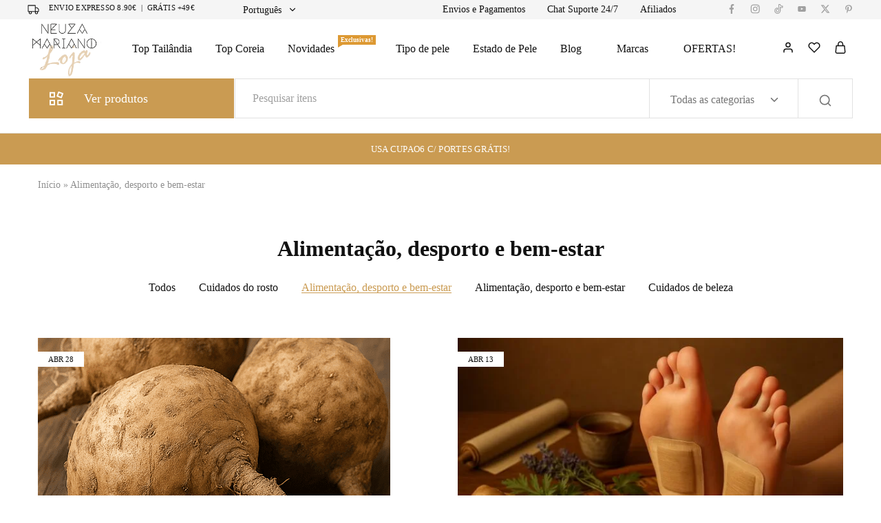

--- FILE ---
content_type: text/html; charset=UTF-8
request_url: https://neuzamariano.com/loja/alimentacao-e-desporto/
body_size: 27280
content:
<!doctype html><html lang="pt-PT" prefix="og: https://ogp.me/ns#"><head><script data-no-optimize="1">var litespeed_docref=sessionStorage.getItem("litespeed_docref");litespeed_docref&&(Object.defineProperty(document,"referrer",{get:function(){return litespeed_docref}}),sessionStorage.removeItem("litespeed_docref"));</script> <meta charset="UTF-8"><meta name="viewport" content="width=device-width, initial-scale=1"><link rel="profile" href="https://gmpg.org/xfn/11">
 <script id="google_gtagjs-js-consent-mode-data-layer" type="litespeed/javascript">window.dataLayer=window.dataLayer||[];function gtag(){dataLayer.push(arguments)}
gtag('consent','default',{"ad_personalization":"denied","ad_storage":"denied","ad_user_data":"denied","analytics_storage":"denied","functionality_storage":"denied","security_storage":"denied","personalization_storage":"denied","region":["AT","BE","BG","CH","CY","CZ","DE","DK","EE","ES","FI","FR","GB","GR","HR","HU","IE","IS","IT","LI","LT","LU","LV","MT","NL","NO","PL","PT","RO","SE","SI","SK"],"wait_for_update":500});window._googlesitekitConsentCategoryMap={"statistics":["analytics_storage"],"marketing":["ad_storage","ad_user_data","ad_personalization"],"functional":["functionality_storage","security_storage"],"preferences":["personalization_storage"]};window._googlesitekitConsents={"ad_personalization":"denied","ad_storage":"denied","ad_user_data":"denied","analytics_storage":"denied","functionality_storage":"denied","security_storage":"denied","personalization_storage":"denied","region":["AT","BE","BG","CH","CY","CZ","DE","DK","EE","ES","FI","FR","GB","GR","HR","HU","IE","IS","IT","LI","LT","LU","LV","MT","NL","NO","PL","PT","RO","SE","SI","SK"],"wait_for_update":500}</script> <title>Alimentação, Desporto E Bem-estar - Neuza Mariano</title><meta name="robots" content="follow, index, max-snippet:-1, max-video-preview:-1, max-image-preview:large"/><link rel="canonical" href="https://neuzamariano.com/loja/alimentacao-e-desporto/" /><meta property="og:locale" content="pt_PT" /><meta property="og:type" content="article" /><meta property="og:title" content="Alimentação, Desporto E Bem-estar - Neuza Mariano" /><meta property="og:url" content="https://neuzamariano.com/loja/alimentacao-e-desporto/" /><meta property="og:site_name" content="Loja Neuza Mariano" /><meta property="article:publisher" content="https://www.facebook.com/NeuzaMarianoFashionBlogger" /><meta property="og:image" content="https://neuzamariano.com/loja/wp-content/uploads/sites/2/2021/01/cropped-logo-app.jpg" /><meta property="og:image:secure_url" content="https://neuzamariano.com/loja/wp-content/uploads/sites/2/2021/01/cropped-logo-app.jpg" /><meta property="og:image:width" content="512" /><meta property="og:image:height" content="512" /><meta property="og:image:type" content="image/jpeg" /><meta name="twitter:card" content="summary_large_image" /><meta name="twitter:title" content="Alimentação, Desporto E Bem-estar - Neuza Mariano" /><meta name="twitter:site" content="@neuzamariano" /><meta name="twitter:image" content="https://neuzamariano.com/loja/wp-content/uploads/sites/2/2021/01/cropped-logo-app.jpg" /><meta name="twitter:label1" content="Artigos" /><meta name="twitter:data1" content="4" /> <script type="application/ld+json" class="rank-math-schema">{"@context":"https://schema.org","@graph":[{"@type":"Organization","@id":"https://neuzamariano.com/loja/#organization","name":"Neuza Mariano","url":"https://neuzamariano.com","sameAs":["https://www.facebook.com/NeuzaMarianoFashionBlogger","https://twitter.com/neuzamariano"],"logo":{"@type":"ImageObject","@id":"https://neuzamariano.com/loja/#logo","url":"https://neuzamariano.com/loja/wp-content/uploads/2021/11/lifestyle_logo_NM_big_round.png","contentUrl":"https://neuzamariano.com/loja/wp-content/uploads/2021/11/lifestyle_logo_NM_big_round.png","caption":"Loja Neuza Mariano","inLanguage":"pt-PT","width":"809","height":"809"}},{"@type":"WebSite","@id":"https://neuzamariano.com/loja/#website","url":"https://neuzamariano.com/loja","name":"Loja Neuza Mariano","publisher":{"@id":"https://neuzamariano.com/loja/#organization"},"inLanguage":"pt-PT"},{"@type":"BreadcrumbList","@id":"https://neuzamariano.com/loja/alimentacao-e-desporto/#breadcrumb","itemListElement":[{"@type":"ListItem","position":"1","item":{"@id":"https://neuzamariano.com/loja/","name":"In\u00edcio"}},{"@type":"ListItem","position":"2","item":{"@id":"https://neuzamariano.com/loja/alimentacao-e-desporto/","name":"Alimenta\u00e7\u00e3o, desporto e bem-estar"}}]},{"@type":"CollectionPage","@id":"https://neuzamariano.com/loja/alimentacao-e-desporto/#webpage","url":"https://neuzamariano.com/loja/alimentacao-e-desporto/","name":"Alimenta\u00e7\u00e3o, Desporto E Bem-estar - Neuza Mariano","isPartOf":{"@id":"https://neuzamariano.com/loja/#website"},"inLanguage":"pt-PT","breadcrumb":{"@id":"https://neuzamariano.com/loja/alimentacao-e-desporto/#breadcrumb"}}]}</script> <link rel='dns-prefetch' href='//www.googletagmanager.com' /><link rel='dns-prefetch' href='//capi-automation.s3.us-east-2.amazonaws.com' /><link rel='dns-prefetch' href='//neuzamariano.com' /><link rel='preconnect' href='https://neuzamariano.com' /><link rel="alternate" type="application/rss+xml" title="Neuza Mariano &raquo; Feed" href="https://neuzamariano.com/loja/feed/" /><link rel="alternate" type="application/rss+xml" title="Neuza Mariano &raquo; Feed de comentários" href="https://neuzamariano.com/loja/comments/feed/" /><link rel="alternate" type="application/rss+xml" title="Feed de categorias Neuza Mariano &raquo; Alimentação, desporto e bem-estar" href="https://neuzamariano.com/loja/alimentacao-e-desporto/feed/" /> <script type="litespeed/javascript">window._wpemojiSettings={"baseUrl":"https:\/\/s.w.org\/images\/core\/emoji\/16.0.1\/72x72\/","ext":".png","svgUrl":"https:\/\/s.w.org\/images\/core\/emoji\/16.0.1\/svg\/","svgExt":".svg","source":{"concatemoji":"https:\/\/neuzamariano.com\/loja\/wp-includes\/js\/wp-emoji-release.min.js?ver=6.8.3"}};
/*! This file is auto-generated */
!function(s,n){var o,i,e;function c(e){try{var t={supportTests:e,timestamp:(new Date).valueOf()};sessionStorage.setItem(o,JSON.stringify(t))}catch(e){}}function p(e,t,n){e.clearRect(0,0,e.canvas.width,e.canvas.height),e.fillText(t,0,0);var t=new Uint32Array(e.getImageData(0,0,e.canvas.width,e.canvas.height).data),a=(e.clearRect(0,0,e.canvas.width,e.canvas.height),e.fillText(n,0,0),new Uint32Array(e.getImageData(0,0,e.canvas.width,e.canvas.height).data));return t.every(function(e,t){return e===a[t]})}function u(e,t){e.clearRect(0,0,e.canvas.width,e.canvas.height),e.fillText(t,0,0);for(var n=e.getImageData(16,16,1,1),a=0;a<n.data.length;a++)if(0!==n.data[a])return!1;return!0}function f(e,t,n,a){switch(t){case"flag":return n(e,"\ud83c\udff3\ufe0f\u200d\u26a7\ufe0f","\ud83c\udff3\ufe0f\u200b\u26a7\ufe0f")?!1:!n(e,"\ud83c\udde8\ud83c\uddf6","\ud83c\udde8\u200b\ud83c\uddf6")&&!n(e,"\ud83c\udff4\udb40\udc67\udb40\udc62\udb40\udc65\udb40\udc6e\udb40\udc67\udb40\udc7f","\ud83c\udff4\u200b\udb40\udc67\u200b\udb40\udc62\u200b\udb40\udc65\u200b\udb40\udc6e\u200b\udb40\udc67\u200b\udb40\udc7f");case"emoji":return!a(e,"\ud83e\udedf")}return!1}function g(e,t,n,a){var r="undefined"!=typeof WorkerGlobalScope&&self instanceof WorkerGlobalScope?new OffscreenCanvas(300,150):s.createElement("canvas"),o=r.getContext("2d",{willReadFrequently:!0}),i=(o.textBaseline="top",o.font="600 32px Arial",{});return e.forEach(function(e){i[e]=t(o,e,n,a)}),i}function t(e){var t=s.createElement("script");t.src=e,t.defer=!0,s.head.appendChild(t)}"undefined"!=typeof Promise&&(o="wpEmojiSettingsSupports",i=["flag","emoji"],n.supports={everything:!0,everythingExceptFlag:!0},e=new Promise(function(e){s.addEventListener("DOMContentLiteSpeedLoaded",e,{once:!0})}),new Promise(function(t){var n=function(){try{var e=JSON.parse(sessionStorage.getItem(o));if("object"==typeof e&&"number"==typeof e.timestamp&&(new Date).valueOf()<e.timestamp+604800&&"object"==typeof e.supportTests)return e.supportTests}catch(e){}return null}();if(!n){if("undefined"!=typeof Worker&&"undefined"!=typeof OffscreenCanvas&&"undefined"!=typeof URL&&URL.createObjectURL&&"undefined"!=typeof Blob)try{var e="postMessage("+g.toString()+"("+[JSON.stringify(i),f.toString(),p.toString(),u.toString()].join(",")+"));",a=new Blob([e],{type:"text/javascript"}),r=new Worker(URL.createObjectURL(a),{name:"wpTestEmojiSupports"});return void(r.onmessage=function(e){c(n=e.data),r.terminate(),t(n)})}catch(e){}c(n=g(i,f,p,u))}t(n)}).then(function(e){for(var t in e)n.supports[t]=e[t],n.supports.everything=n.supports.everything&&n.supports[t],"flag"!==t&&(n.supports.everythingExceptFlag=n.supports.everythingExceptFlag&&n.supports[t]);n.supports.everythingExceptFlag=n.supports.everythingExceptFlag&&!n.supports.flag,n.DOMReady=!1,n.readyCallback=function(){n.DOMReady=!0}}).then(function(){return e}).then(function(){var e;n.supports.everything||(n.readyCallback(),(e=n.source||{}).concatemoji?t(e.concatemoji):e.wpemoji&&e.twemoji&&(t(e.twemoji),t(e.wpemoji)))}))}((window,document),window._wpemojiSettings)</script> <link data-optimized="2" rel="stylesheet" href="https://neuzamariano.com/loja/wp-content/litespeed/css/2/571696473d4bf64f7613f2b0ac0f0024.css?ver=d1c7d" /><link rel='stylesheet' id='elementor-icons-css' href='https://neuzamariano.com/loja/wp-content/plugins/elementor/assets/lib/eicons/css/elementor-icons.min.css?ver=5.44.0' type='text/css' media='all' /><link rel='stylesheet' id='elementor-frontend-css' href='https://neuzamariano.com/loja/wp-content/plugins/elementor/assets/css/frontend.min.css?ver=3.33.1' type='text/css' media='all' /><link rel='stylesheet' id='elementor-post-40939-css' href='https://neuzamariano.com/loja/wp-content/uploads/sites/2/elementor/css/post-40939.css?ver=1763657472' type='text/css' media='all' /><link rel='stylesheet' id='ElementorFAQSchema-css' href='https://neuzamariano.com/loja/wp-content/plugins/faq-schema-for-elementor/assets/css/elementor-faq-schema.css?ver=6.8.3' type='text/css' media='all' /><link rel='stylesheet' id='swiper-css' href='https://neuzamariano.com/loja/wp-content/plugins/elementor/assets/lib/swiper/v8/css/swiper.min.css?ver=8.4.5' type='text/css' media='all' /><link rel='stylesheet' id='elementor-gf-roboto-css' href='https://fonts.googleapis.com/css?family=Roboto:100,100italic,200,200italic,300,300italic,400,400italic,500,500italic,600,600italic,700,700italic,800,800italic,900,900italic&#038;display=auto' type='text/css' media='all' /><link rel='stylesheet' id='elementor-gf-robotoslab-css' href='https://fonts.googleapis.com/css?family=Roboto+Slab:100,100italic,200,200italic,300,300italic,400,400italic,500,500italic,600,600italic,700,700italic,800,800italic,900,900italic&#038;display=auto' type='text/css' media='all' /> <script type="text/template" id="tmpl-variation-template"><div class="woocommerce-variation-description">{{{ data.variation.variation_description }}}</div>
	<div class="woocommerce-variation-price">{{{ data.variation.price_html }}}</div>
	<div class="woocommerce-variation-availability">{{{ data.variation.availability_html }}}</div></script> <script type="text/template" id="tmpl-unavailable-variation-template"><p role="alert">Desculpe, este produto não está disponível. Por favor escolha uma combinação diferente.</p></script> <script id="woocommerce-google-analytics-integration-gtag-js-after" type="litespeed/javascript">window.dataLayer=window.dataLayer||[];function gtag(){dataLayer.push(arguments)}
for(const mode of[{"analytics_storage":"denied","ad_storage":"denied","ad_user_data":"denied","ad_personalization":"denied","region":["AT","BE","BG","HR","CY","CZ","DK","EE","FI","FR","DE","GR","HU","IS","IE","IT","LV","LI","LT","LU","MT","NL","NO","PL","PT","RO","SK","SI","ES","SE","GB","CH"]}]||[]){gtag("consent","default",{"wait_for_update":500,...mode})}
gtag("js",new Date());gtag("set","developer_id.dOGY3NW",!0);gtag("config","G-MW026YVC3J",{"track_404":!0,"allow_google_signals":!0,"logged_in":!1,"linker":{"domains":[],"allow_incoming":!1},"custom_map":{"dimension1":"logged_in"}})</script> <script id="jquery-core-js-extra" type="litespeed/javascript">var xlwcty={"ajax_url":"https:\/\/neuzamariano.com\/loja\/wp-admin\/admin-ajax.php","version":"2.22.0","wc_version":"10.3.5"}</script> <script type="litespeed/javascript" data-src="https://neuzamariano.com/loja/wp-includes/js/jquery/jquery.min.js?ver=3.7.1" id="jquery-core-js"></script> <script id="wc-add-to-cart-js-extra" type="litespeed/javascript">var wc_add_to_cart_params={"ajax_url":"\/loja\/wp-admin\/admin-ajax.php","wc_ajax_url":"\/loja\/?wc-ajax=%%endpoint%%","i18n_view_cart":"Ver carrinho","cart_url":"https:\/\/neuzamariano.com\/loja\/carrinho\/","is_cart":"","cart_redirect_after_add":"no"}</script> <script id="woocommerce-js-extra" type="litespeed/javascript">var woocommerce_params={"ajax_url":"\/loja\/wp-admin\/admin-ajax.php","wc_ajax_url":"\/loja\/?wc-ajax=%%endpoint%%","i18n_password_show":"Show password","i18n_password_hide":"Hide password"}</script> <script id="wp-util-js-extra" type="litespeed/javascript">var _wpUtilSettings={"ajax":{"url":"\/loja\/wp-admin\/admin-ajax.php"}}</script> <!--[if lt IE 9]> <script type="text/javascript" src="https://neuzamariano.com/loja/wp-content/themes/razzi/assets/js/plugins/html5shiv.min.js?ver=3.7.2" id="html5shiv-js"></script> <![endif]-->
<!--[if lt IE 9]> <script type="text/javascript" src="https://neuzamariano.com/loja/wp-content/themes/razzi/assets/js/plugins/respond.min.js?ver=1.4.2" id="respond-js"></script> <![endif]--> <script id="wc-cart-fragments-js-extra" type="litespeed/javascript">var wc_cart_fragments_params={"ajax_url":"\/loja\/wp-admin\/admin-ajax.php","wc_ajax_url":"\/loja\/?wc-ajax=%%endpoint%%","cart_hash_key":"wc_cart_hash_329a1bfe9e5567ce717d349b858cf292","fragment_name":"wc_fragments_329a1bfe9e5567ce717d349b858cf292","request_timeout":"5000"}</script> <script id="sib-front-js-js-extra" type="litespeed/javascript">var sibErrMsg={"invalidMail":"Please fill out valid email address","requiredField":"Please fill out required fields","invalidDateFormat":"Please fill out valid date format","invalidSMSFormat":"Please fill out valid phone number"};var ajax_sib_front_object={"ajax_url":"https:\/\/neuzamariano.com\/loja\/wp-admin\/admin-ajax.php","ajax_nonce":"041a17c918","flag_url":"https:\/\/neuzamariano.com\/loja\/wp-content\/plugins\/mailin\/img\/flags\/"}</script> <link rel="https://api.w.org/" href="https://neuzamariano.com/loja/wp-json/" /><link rel="alternate" title="JSON" type="application/json" href="https://neuzamariano.com/loja/wp-json/wp/v2/categories/1472" /><meta name="generator" content="WordPress 6.8.3" /><meta name="generator" content="Site Kit by Google 1.166.0" /><meta name="google-site-verification" content="u6pBw-oFqDiz8R8jcBmrPv_-QutKznkSKTZcCc0A5hQ" />
<noscript><style>.woocommerce-product-gallery{ opacity: 1 !important; }</style></noscript><meta name="google-site-verification" content="u6pBw-oFqDiz8R8jcBmrPv_-QutKznkSKTZcCc0A5hQ"><meta name="generator" content="Elementor 3.33.1; features: additional_custom_breakpoints; settings: css_print_method-external, google_font-enabled, font_display-auto"> <script type="litespeed/javascript" data-src="https://cdn.brevo.com/js/sdk-loader.js"></script> <script type="litespeed/javascript">window.Brevo=window.Brevo||[];window.Brevo.push(['init',{"client_key":"7l124ubleze6km2wmq88ydfl","email_id":null,"push":{"customDomain":"https:\/\/neuzamariano.com\/loja\/wp-content\/plugins\/mailin\/"},"service_worker_url":"wonderpush-worker-loader.min.js?webKey=a8a334d3b6378acb94881364daf4e790a7457a744354065e6f1fd5f58738e499","frame_url":"brevo-frame.html"}])</script><script type="litespeed/javascript" data-src="https://cdn.by.wonderpush.com/sdk/1.1/wonderpush-loader.min.js"></script> <script type="litespeed/javascript">window.WonderPush=window.WonderPush||[];window.WonderPush.push(['init',{"customDomain":"https:\/\/neuzamariano.com\/loja\/wp-content\/plugins\/mailin\/","serviceWorkerUrl":"wonderpush-worker-loader.min.js?webKey=a8a334d3b6378acb94881364daf4e790a7457a744354065e6f1fd5f58738e499","frameUrl":"wonderpush.min.html","webKey":"a8a334d3b6378acb94881364daf4e790a7457a744354065e6f1fd5f58738e499"}])</script> <script data-service="facebook" data-category="marketing"  type="text/plain">!function(f,b,e,v,n,t,s){if(f.fbq)return;n=f.fbq=function(){n.callMethod?
					n.callMethod.apply(n,arguments):n.queue.push(arguments)};if(!f._fbq)f._fbq=n;
					n.push=n;n.loaded=!0;n.version='2.0';n.queue=[];t=b.createElement(e);t.async=!0;
					t.src=v;s=b.getElementsByTagName(e)[0];s.parentNode.insertBefore(t,s)}(window,
					document,'script','https://connect.facebook.net/en_US/fbevents.js');</script>  <script data-service="facebook" data-category="marketing"  type="text/plain">fbq('init', '4596068210497226', {}, {
    "agent": "woocommerce_2-10.3.5-3.5.14"
});

				document.addEventListener( 'DOMContentLoaded', function() {
					// Insert placeholder for events injected when a product is added to the cart through AJAX.
					document.body.insertAdjacentHTML( 'beforeend', '<div class=\"wc-facebook-pixel-event-placeholder\"></div>' );
				}, false );</script>  <script type="litespeed/javascript">window.chatwootSettings={"position":"left","type":"standard","launcherTitle":"Precisa de ajuda? Fale comigo!"};(function(d,t){var BASE_URL="https://chat.mountainview.in.th/";var g=d.createElement(t),s=d.getElementsByTagName(t)[0];g.src=BASE_URL+"/packs/js/sdk.js";g.async=!0;s.parentNode.insertBefore(g,s);g.onload=function(){window.chatwootSDK.run({websiteToken:'CsG1jKRp39rhnUnvxELLaKTS',baseUrl:BASE_URL})}})(document,"script")</script><script data-service="google-analytics" data-category="statistics" type="text/plain" id="google_gtagjs" data-cmplz-src="https://www.googletagmanager.com/gtag/js?id=G-MW026YVC3J" async="async"></script> <script id="google_gtagjs-inline" type="litespeed/javascript">window.dataLayer=window.dataLayer||[];function gtag(){dataLayer.push(arguments)}gtag('js',new Date());gtag('config','G-MW026YVC3J',{})</script> <link rel="icon" href="https://neuzamariano.com/loja/wp-content/uploads/sites/2/2021/01/cropped-logo-app-150x150.jpg" sizes="32x32" /><link rel="icon" href="https://neuzamariano.com/loja/wp-content/uploads/sites/2/2021/01/cropped-logo-app-300x300.jpg" sizes="192x192" /><link rel="apple-touch-icon" href="https://neuzamariano.com/loja/wp-content/uploads/sites/2/2021/01/cropped-logo-app-300x300.jpg" /><meta name="msapplication-TileImage" content="https://neuzamariano.com/loja/wp-content/uploads/sites/2/2021/01/cropped-logo-app-300x300.jpg" /><style id="rounded-product-images-styles">/* Imagens de produtos em loops/listagens - CANTOS REDONDOS */
        .woocommerce ul.products li.product img,
        .woocommerce-page ul.products li.product img,
        .woocommerce div.product div.images img,
        .woocommerce-page div.product div.images img,
        .woocommerce #content div.product div.images img,
        .woocommerce-page #content div.product div.images img,
        
        /* Thumbnails e galerias */
        .woocommerce div.product div.images .woocommerce-product-gallery__image img,
        .woocommerce-page div.product div.images .woocommerce-product-gallery__image img,
        .woocommerce div.product div.images .flex-control-thumbs img,
        .woocommerce-page div.product div.images .flex-control-thumbs img,
        
        /* Imagens no carrinho e checkout */
        .woocommerce table.shop_table img,
        .woocommerce-page table.shop_table img,
        .woocommerce-cart table.cart img,
        .woocommerce-checkout table.shop_table img,
        
        /* Widgets */
        .woocommerce ul.cart_list li img,
        .woocommerce ul.product_list_widget li img,
        .woocommerce-page ul.cart_list li img,
        .woocommerce-page ul.product_list_widget li img,
        
        /* Imagens relacionadas */
        .woocommerce .related ul.products li.product img,
        .woocommerce .upsells.products ul.products li.product img,
        .woocommerce .cross-sells ul.products li.product img,
        
        /* Compatibilidade com temas populares */
        .product-thumbnail img,
        .product-image img,
        .product_thumbnail img,
        .attachment-woocommerce_thumbnail,
        .attachment-shop_thumbnail,
        .attachment-shop_catalog,
        .attachment-shop_single,
        
        /* Elementor e page builders */
        .image-zoom,
        .box-thumbnail .image-zoom,
        .razzi-image-box .box-thumbnail .image-zoom,
        
        /* Razzi/Kadence theme específico */
        .razzi-images-carousel .content-img img,
        .products-grid img,
        .products-list img,
        .product-inner img,
        .product-loop img,
        
        /* Sliders e carrosséis */
        .swiper-slide img,
        .carousel img,
        .slider img,
        
        /* Elementor widgets */
        .elementor-widget-image img,
        .elementor-image img,
        .elementor-widget-woocommerce-products img,
        
        /* Todas as imagens dentro de produtos */
        li.product img,
        .product img,
        article.product img,
        
        /* WP Post Image */
        img.wp-post-image {
            border-radius: 10px !important;
            overflow: hidden;
        }
        
        /* Container de imagens */
        .woocommerce div.product div.images,
        .woocommerce-page div.product div.images,
        .woocommerce ul.products li.product a img,
        .woocommerce-page ul.products li.product a img {
            border-radius: 10px !important;
        }
        
        /* Links de imagens */
        .woocommerce div.product div.images a,
        .woocommerce-page div.product div.images a,
        .woocommerce ul.products li.product a,
        .woocommerce-page ul.products li.product a,
        .product a,
        li.product a,
        article.product a {
            display: block;
            border-radius: 10px !important;
            overflow: hidden;
        }
        
        /* Thumbnails na galeria */
        .woocommerce div.product div.images .flex-control-thumbs li,
        .woocommerce-page div.product div.images .flex-control-thumbs li {
            border-radius: 10px !important;
            overflow: hidden;
        }
        
        /* Razzi theme específico - containers */
        .razzi-images-carousel .content-img,
        .product-thumbnail,
        .product-image,
        .product-inner .product-thumbnail,
        .woocommerce-loop-product__thumbnail {
            border-radius: 10px !important;
            overflow: hidden;
        }
        
        /* Compatibilidade com Fluid Checkout */
        .fc-wrapper table img,
        .fc-checkout-order-review table img,
        .woocommerce-checkout-review-order-table img {
            border-radius: 6px !important;
        }
        
        /* Ajustes para alguns temas que podem sobrescrever */
        .woocommerce img,
        .woocommerce-page img {
            border-radius: inherit;
        }
        
        /* Garantir que imagens de produtos têm os cantos redondos */
        .woocommerce img.wp-post-image,
        .woocommerce-page img.wp-post-image {
            border-radius: 8px !important;
        }</style></head><body data-cmplz=1 class="archive category category-alimentacao-e-desporto category-1472 wp-embed-responsive wp-theme-razzi theme-razzi woocommerce-no-js hfeed full-content razzi-blog-page header-default header-v4 header-sticky woocommerce-active product-qty-number elementor-default elementor-kit-40939"><div id="page" class="site"><div id="topbar" class="topbar hidden-xs hidden-sm "><div class="razzi-container-fluid razzi-container"><div class="topbar-items topbar-left-items"><div class="razzi-topbar__text"><span class="razzi-svg-icon"><svg width="17" height="14" viewBox="0 0 17 14" xmlns="http://www.w3.org/2000/svg">
<path d="M11.2273 9.66667V1H1V9.66667H11.2273ZM11.2273 9.66667H16V6.33333L13.9545 4.33333H11.2273V9.66667ZM5.77273 11.3333C5.77273 12.2538 5.00958 13 4.06818 13C3.12679 13 2.36364 12.2538 2.36364 11.3333C2.36364 10.4129 3.12679 9.66667 4.06818 9.66667C5.00958 9.66667 5.77273 10.4129 5.77273 11.3333ZM14.6364 11.3333C14.6364 12.2538 13.8732 13 12.9318 13C11.9904 13 11.2273 12.2538 11.2273 11.3333C11.2273 10.4129 11.9904 9.66667 12.9318 9.66667C13.8732 9.66667 14.6364 10.4129 14.6364 11.3333Z" fill="none" stroke="currentColor" stroke-width="1.1" stroke-linecap="round" stroke-linejoin="round"></path>
</svg></span><p>Envio Expresso 8.90€  |  Grátis +49€</p></div><div class="razzi-language list-dropdown down"><div class="dropdown">
<span class="current">
<span class="selected">Português</span>
<span class="razzi-svg-icon "><svg aria-hidden="true" role="img" focusable="false" xmlns="http://www.w3.org/2000/svg" width="24" height="24" viewBox="0 0 24 24" fill="none" stroke="currentColor" stroke-width="2" stroke-linecap="round" stroke-linejoin="round"><polyline points="6 9 12 15 18 9"></polyline></svg></span>				</span><div class="language-dropdown content-droplist"><ul><li class="pt"><a href="https://neuzamariano.com/loja/alimentacao-e-desporto/">Português</a></li><li class="en"><a href="https://neuzamariano.com/loja/en/">English</a></li></ul></div></div></div></div><div class="topbar-items topbar-right-items"><nav id="topbar-menu" class="main-navigation topbar-menu-container"><ul id="menu-topbar-menu" class="nav-menu topbar-menu menu"><li class="menu-item menu-item-type-post_type menu-item-object-page menu-item-58212"><a href="https://neuzamariano.com/loja/envios-e-formas-de-pagamento/">Envios e Pagamentos</a></li><li class="menu-item menu-item-type-custom menu-item-object-custom menu-item-53695"><a href="https://m.me/neuzajoanamariano">Chat Suporte 24/7</a></li><li class="menu-item menu-item-type-post_type menu-item-object-page menu-item-113473"><a href="https://neuzamariano.com/loja/programa-de-afiliados/">Afiliados</a></li></ul></nav><div class="socials-menu "><ul id="socials-menu" class="menu"><li class="menu-item menu-item-type-custom menu-item-object-custom menu-item-11473"><a href="https://www.facebook.com/NeuzaJoanaMariano/"><span class="razzi-svg-icon "><svg aria-hidden="true" role="img" focusable="false" width="24" height="24" viewBox="0 0 7 12" fill="currentColor" xmlns="http://www.w3.org/2000/svg"><path d="M5.27972 1.99219H6.30215V0.084375C6.12609 0.0585937 5.51942 0 4.81306 0C3.33882 0 2.32912 0.99375 2.32912 2.81953V4.5H0.702148V6.63281H2.32912V12H4.32306V6.63281H5.88427L6.13245 4.5H4.32306V3.03047C4.32306 2.41406 4.47791 1.99219 5.27972 1.99219Z"/></svg></span><span>Facebook</span></a></li><li class="menu-item menu-item-type-custom menu-item-object-custom menu-item-11475"><a href="https://www.instagram.com/neuzamariano"><span class="razzi-svg-icon "><svg aria-hidden="true" role="img" focusable="false" width="24" height="24" fill="currentColor" viewBox="0 0 13 12" xmlns="http://www.w3.org/2000/svg"><path d="M6.70482 2.89996C5.00125 2.89996 3.62714 4.26262 3.62714 5.95199C3.62714 7.64137 5.00125 9.00402 6.70482 9.00402C8.40839 9.00402 9.7825 7.64137 9.7825 5.95199C9.7825 4.26262 8.40839 2.89996 6.70482 2.89996ZM6.70482 7.93621C5.60393 7.93621 4.70393 7.04637 4.70393 5.95199C4.70393 4.85762 5.60125 3.96777 6.70482 3.96777C7.80839 3.96777 8.70571 4.85762 8.70571 5.95199C8.70571 7.04637 7.80571 7.93621 6.70482 7.93621ZM10.6263 2.77512C10.6263 3.1709 10.3048 3.48699 9.90839 3.48699C9.50929 3.48699 9.19054 3.16824 9.19054 2.77512C9.19054 2.38199 9.51196 2.06324 9.90839 2.06324C10.3048 2.06324 10.6263 2.38199 10.6263 2.77512ZM12.6646 3.49762C12.6191 2.54402 12.3995 1.69934 11.695 1.0034C10.9932 0.307461 10.1414 0.0896484 9.17982 0.0418359C8.18875 -0.0139453 5.21821 -0.0139453 4.22714 0.0418359C3.26821 0.0869922 2.41643 0.304805 1.71196 1.00074C1.0075 1.69668 0.790536 2.54137 0.742322 3.49496C0.686072 4.47777 0.686072 7.42355 0.742322 8.40637C0.787857 9.35996 1.0075 10.2046 1.71196 10.9006C2.41643 11.5965 3.26554 11.8143 4.22714 11.8621C5.21821 11.9179 8.18875 11.9179 9.17982 11.8621C10.1414 11.817 10.9932 11.5992 11.695 10.9006C12.3968 10.2046 12.6164 9.35996 12.6646 8.40637C12.7209 7.42355 12.7209 4.48043 12.6646 3.49762ZM11.3843 9.4609C11.1754 9.98152 10.7709 10.3826 10.2432 10.5925C9.45304 10.9032 7.57804 10.8315 6.70482 10.8315C5.83161 10.8315 3.95393 10.9006 3.16643 10.5925C2.64143 10.3853 2.23696 9.98418 2.02536 9.4609C1.71196 8.67731 1.78429 6.81793 1.78429 5.95199C1.78429 5.08606 1.71464 3.22402 2.02536 2.44309C2.23429 1.92246 2.63875 1.52137 3.16643 1.31152C3.95661 1.00074 5.83161 1.07246 6.70482 1.07246C7.57804 1.07246 9.45572 1.0034 10.2432 1.31152C10.7682 1.51871 11.1727 1.9198 11.3843 2.44309C11.6977 3.22668 11.6254 5.08606 11.6254 5.95199C11.6254 6.81793 11.6977 8.67996 11.3843 9.4609Z"/></svg></span><span>Instagram</span></a></li><li class="menu-item menu-item-type-custom menu-item-object-custom menu-item-51920"><a href="https://www.tiktok.com/@neuza.mariano"><span class="razzi-svg-icon "><svg aria-hidden="true" role="img" focusable="false" width="24" height="24" fill="currentColor" viewBox="0 0 24 24" version="1.1" xmlns="http://www.w3.org/2000/svg"><path d="M22.601273,3.99398422 C22.3543419,3.81786432 22.035286,3.77722295 21.7519316,3.88579503 C20.7673827,4.3053476 19.6367473,4.19781761 18.749359,3.60023293 C17.8619707,3.00264826 17.3390468,1.99663905 17.3606558,0.92862387 C17.366873,0.687165991 17.2757319,0.453316101 17.1076605,0.279488738 C16.937965,0.101864383 16.7030375,0.000936521363 16.4571011,0 L12.8428824,0 C12.343863,0 11.9393277,0.403649581 11.9393277,0.901576573 L11.9393277,16.3365675 C11.9393277,17.581385 10.9279897,18.5905089 9.68044104,18.5905089 C8.43289237,18.5905089 7.42155434,17.581385 7.42155434,16.3365675 C7.42155434,15.09175 8.43289237,14.0826261 9.68044104,14.0826261 C10.1794605,14.0826261 10.5839957,13.6789765 10.5839957,13.1810495 L10.5839957,9.57474321 C10.5839957,9.07681622 10.1794605,8.67316663 9.68044104,8.67316663 C5.44083962,8.67813472 2.00520525,12.1062476 2.00022626,16.3365675 C1.98771579,17.9546233 2.49430163,19.5342383 3.44591375,20.8444504 C3.61458557,21.0808398 5.05966461,19.9481604 4.91870788,19.7535427 C4.19555103,18.760421 3.80646351,17.5641499 3.80733562,16.3365675 C3.81165144,13.4484211 5.91803869,10.991254 8.77688636,10.5394301 L8.77688636,12.3425833 C6.70706914,12.8134053 5.34862709,14.7938709 5.65804701,16.8895228 C5.96746693,18.9851748 7.84059425,20.4905907 9.95854931,20.3457987 C12.0765044,20.2010067 13.7263573,18.4547454 13.7464371,16.3365675 L13.7464371,1.80315315 L15.6167953,1.80315315 C16.0103639,4.20249558 18.0864975,5.96506252 20.5230972,5.96843692 C20.7496837,5.96688212 20.975975,5.95182905 21.2007632,5.92335809 L21.2007632,7.67241664 C19.7293748,7.92650626 18.2152284,7.66195137 16.917914,6.92410808 C16.6383532,6.76305694 16.2939201,6.76305694 16.0143593,6.92410808 C15.7336844,7.0857977 15.5612953,7.38509793 15.562582,7.7084797 L15.562582,16.3365675 C15.5580692,18.2941869 14.5756972,20.1206948 12.9432814,21.2065896 C11.9060301,21.8965766 10.6930991,22.229824 9.48148608,22.189012 C8.78627447,22.1655944 8.08246121,22.0477035 7.42155434,21.774707 C7.12504167,21.5395062 5.484375,20.8444504 4.91870788,19.7535427 C4.66351437,19.2613936 3.0238563,20.6306805 3.44591375,20.8444504 C4.91870788,23.1351563 7.99726562,23.9999684 9.69851213,23.9999684 C13.7074483,23.9999684 17.0406982,20.9190082 17.3606558,16.931608 C17.3657425,16.8836579 17.3657425,16.8353059 17.3606558,16.7873558 L17.3606558,9.10592339 C18.9684136,9.66657941 20.7106733,9.71696914 22.3482777,9.25017564 C22.7469793,9.13449784 23.0153499,8.76257691 22.998837,8.34859907 L22.998837,4.7873716 C23.0148813,4.47165088 22.8640303,4.17060935 22.601273,3.99398422 Z" /></svg></span><span>TikTok</span></a></li><li class="menu-item menu-item-type-custom menu-item-object-custom menu-item-51919"><a href="https://www.youtube.com/channel/UCuNH4JLINj_bdnm7gNN2A4Q"><span class="razzi-svg-icon "><svg aria-hidden="true" role="img" focusable="false" width="24" height="24" fill="currentColor" viewBox="0 0 24 24" version="1.1" xmlns="http://www.w3.org/2000/svg"><path d="M21.8,8.001c0,0-0.195-1.378-0.795-1.985c-0.76-0.797-1.613-0.801-2.004-0.847c-2.799-0.202-6.997-0.202-6.997-0.202 h-0.009c0,0-4.198,0-6.997,0.202C4.608,5.216,3.756,5.22,2.995,6.016C2.395,6.623,2.2,8.001,2.2,8.001S2,9.62,2,11.238v1.517 c0,1.618,0.2,3.237,0.2,3.237s0.195,1.378,0.795,1.985c0.761,0.797,1.76,0.771,2.205,0.855c1.6,0.153,6.8,0.201,6.8,0.201 s4.203-0.006,7.001-0.209c0.391-0.047,1.243-0.051,2.004-0.847c0.6-0.607,0.795-1.985,0.795-1.985s0.2-1.618,0.2-3.237v-1.517 C22,9.62,21.8,8.001,21.8,8.001z M9.935,14.594l-0.001-5.62l5.404,2.82L9.935,14.594z"></path></svg></span><span>Youtube</span></a></li><li class="menu-item menu-item-type-custom menu-item-object-custom menu-item-11474"><a href="https://twitter.com/neuzamariano"><span class="razzi-svg-icon "><svg aria-hidden="true" role="img" focusable="false" xmlns="http://www.w3.org/2000/svg" viewBox="0 0 512 512" fill="currentColor"><path d="M389.2 48h70.6L305.6 224.2 487 464H345L233.7 318.6 106.5 464H35.8L200.7 275.5 26.8 48H172.4L272.9 180.9 389.2 48zM364.4 421.8h39.1L151.1 88h-42L364.4 421.8z"></path></svg></span><span>Twitter</span></a></li><li class="menu-item menu-item-type-custom menu-item-object-custom menu-item-11476"><a href="https://www.pinterest.pt/neuzamariano/"><span class="razzi-svg-icon "><svg aria-hidden="true" role="img" focusable="false" width="24" height="24" fill="currentColor" viewBox="0 0 24 24" version="1.1" xmlns="http://www.w3.org/2000/svg"><path d="M12.289,2C6.617,2,3.606,5.648,3.606,9.622c0,1.846,1.025,4.146,2.666,4.878c0.25,0.111,0.381,0.063,0.439-0.169 c0.044-0.175,0.267-1.029,0.365-1.428c0.032-0.128,0.017-0.237-0.091-0.362C6.445,11.911,6.01,10.75,6.01,9.668 c0-2.777,2.194-5.464,5.933-5.464c3.23,0,5.49,2.108,5.49,5.122c0,3.407-1.794,5.768-4.13,5.768c-1.291,0-2.257-1.021-1.948-2.277 c0.372-1.495,1.089-3.112,1.089-4.191c0-0.967-0.542-1.775-1.663-1.775c-1.319,0-2.379,1.309-2.379,3.059 c0,1.115,0.394,1.869,0.394,1.869s-1.302,5.279-1.54,6.261c-0.405,1.666,0.053,4.368,0.094,4.604 c0.021,0.126,0.167,0.169,0.25,0.063c0.129-0.165,1.699-2.419,2.142-4.051c0.158-0.59,0.817-2.995,0.817-2.995 c0.43,0.784,1.681,1.446,3.013,1.446c3.963,0,6.822-3.494,6.822-7.833C20.394,5.112,16.849,2,12.289,2"></path></svg></span><span>Pinterest</span></a></li></ul></div></div></div></div><div id="site-header-minimized"></div><header id="site-header" class="site-header site-header__border"><div class="header-main header-contents hidden-xs hidden-sm has-center menu-center" ><div class="razzi-header-container razzi-container"><div class="header-left-items header-items  has-logo"><div class="site-branding">
<a href="https://neuzamariano.com/loja/" class="logo ">
<img src="https://neuzamariano.com/loja/wp-content/uploads/sites/2/2022/09/new_logo_loja.png" alt="Neuza Mariano"
class="logo-dark logo-image">
</a><p class="site-title">
Neuza Mariano</p><p class="site-description">Cosmética Coreana, Japonesa, Tailandesa</p></div></div><div class="header-center-items header-items  has-menu has-logo"><nav id="primary-menu" class="main-navigation primary-navigation has-arrow"><ul id="menu-main-meu" class="nav-menu click-icon"><li class="menu-item menu-item-type-custom menu-item-object-custom menu-item-192360"><a href="#">Top Tailândia</a></li><li class="menu-item menu-item-type-custom menu-item-object-custom menu-item-192361"><a href="#">Top Coreia</a></li><li class="menu-item menu-item-type-custom menu-item-object-custom menu-item-192362"><a href="#">Novidades<span style="--rz-badges-bg-color:#dd9933;color:#ffffff" class="razzi-menu-badges">Exclusivas!</span></a></li><li class="menu-item menu-item-type-custom menu-item-object-custom menu-item-190273"><a href="#">Tipo de pele</a></li><li class="menu-item menu-item-type-custom menu-item-object-custom menu-item-65113"><a href="#">Estado de Pele</a></li><li class="menu-item menu-item-type-custom menu-item-object-custom menu-item-has-children menu-item-57080 dropdown hasmenu"><a href="#" class="dropdown-toggle" role="button" data-toggle="dropdown" aria-haspopup="true" aria-expanded="false">Blog</a><ul class="dropdown-submenu"><li class="menu-item menu-item-type-post_type menu-item-object-post menu-item-189637"><a href="https://neuzamariano.com/loja/adesivos-detox-chineses-a-verdade/">Adesivos Detox Chineses – A Verdade</a></li><li class="menu-item menu-item-type-post_type menu-item-object-post menu-item-188369"><a href="https://neuzamariano.com/loja/suplementos-para-emagrecer-coreanos-e-tailandeses-quais-escolher/">Suplementos para emagrecer Coreanos e Tailandeses – Quais escolher?</a></li><li class="menu-item menu-item-type-post_type menu-item-object-post menu-item-64850"><a href="https://neuzamariano.com/loja/cha-azul/">Chá Azul: Para que serve, como fazer, benefícios e efeitos secundários | Guia 2025</a></li><li class="menu-item menu-item-type-post_type menu-item-object-post menu-item-57087"><a href="https://neuzamariano.com/loja/dupla-limpeza/">Dupla Limpeza – O que é e 5 Dicas Importantes</a></li><li class="menu-item menu-item-type-post_type menu-item-object-post menu-item-57174"><a href="https://neuzamariano.com/loja/hada-labo-locoes/">Hada Labo Loções – Qual dos 5 é o Mais Indicado para Mim?</a></li><li class="menu-item menu-item-type-post_type menu-item-object-post menu-item-57119"><a href="https://neuzamariano.com/loja/essencia/">Essência – O que é e Como se Usa?</a></li><li class="menu-item menu-item-type-post_type menu-item-object-post menu-item-57125"><a href="https://neuzamariano.com/loja/sheet-masks/">Sheet Masks – Pele Perfeita</a></li><li class="menu-item menu-item-type-post_type menu-item-object-post menu-item-62252"><a href="https://neuzamariano.com/loja/hatomugi-o-ingrediente-estrela-5-beneficios/">Hatomugi o Ingrediente Estrela – 5 Benefícios</a></li><li class="menu-item menu-item-type-post_type menu-item-object-post menu-item-62265"><a href="https://neuzamariano.com/loja/cosmeticos-fermentados-a-grande-tendencia-de-pele/">Cosméticos Fermentados – A Grande Tendência de Pele</a></li><li class="menu-item menu-item-type-post_type menu-item-object-post menu-item-62483"><a href="https://neuzamariano.com/loja/peptideos-para-o-rosto/">Peptídeos para o Rosto – 6 Motivos para os Usares</a></li><li class="menu-item menu-item-type-post_type menu-item-object-post menu-item-63858"><a href="https://neuzamariano.com/loja/7-skin-method/">7 Skin Method – O Método das 7 Camadas de Tónico</a></li><li class="menu-item menu-item-type-post_type menu-item-object-post menu-item-64202"><a href="https://neuzamariano.com/loja/ginseng-beneficios-na-pele-e-como-usar/">Ginseng: Benefícios na Pele e Como Usar</a></li><li class="menu-item menu-item-type-post_type menu-item-object-post menu-item-65092"><a href="https://neuzamariano.com/loja/biore-porque-os-protetores-solares-japoneses-sao-os-melhores/">Bioré: Porque os protetores solares Japoneses são os melhores</a></li><li class="menu-item menu-item-type-post_type menu-item-object-post menu-item-67492"><a href="https://neuzamariano.com/loja/multi-balms-tendencia-coreana-que-se-tornou-viral-em-2022/">Multi Balms – Tendência Coreana que se tornou viral em 2022</a></li><li class="menu-item menu-item-type-post_type menu-item-object-post menu-item-68099"><a href="https://neuzamariano.com/loja/laneige-a-marca-de-k-beauty/">Laneige – A Marca de K-Beauty</a></li><li class="menu-item menu-item-type-post_type menu-item-object-post menu-item-68870"><a href="https://neuzamariano.com/loja/rotina-de-pele/">Rotina de Pele – 8 Dicas para criares a tua!</a></li><li class="menu-item menu-item-type-post_type menu-item-object-post menu-item-68990"><a href="https://neuzamariano.com/loja/melasma-o-que-e-quais-os-sintomas-e-como-tratar/">Melasma – o que é, quais os sintomas e como tratar</a></li></ul></li><li class="menu-item menu-item-type-custom menu-item-object-custom menu-item-has-children menu-item-64734 dropdown hasmenu"><a href="#" class="dropdown-toggle" role="button" data-toggle="dropdown" aria-haspopup="true" aria-expanded="false">Marcas</a><ul class="dropdown-submenu"><li class="menu-item menu-item-type-taxonomy menu-item-object-product_brand menu-item-65173"><a href="https://neuzamariano.com/loja/marca/ahc/">AHC</a></li><li class="menu-item menu-item-type-taxonomy menu-item-object-product_brand menu-item-65174"><a href="https://neuzamariano.com/loja/marca/anua/">ANUA</a></li><li class="menu-item menu-item-type-taxonomy menu-item-object-product_brand menu-item-65175"><a href="https://neuzamariano.com/loja/marca/baby-bright/">Baby Bright</a></li><li class="menu-item menu-item-type-taxonomy menu-item-object-product_brand menu-item-65176"><a href="https://neuzamariano.com/loja/marca/bioaqua/">Bioaqua</a></li><li class="menu-item menu-item-type-taxonomy menu-item-object-product_brand menu-item-65177"><a href="https://neuzamariano.com/loja/marca/biore/">Bioré</a></li><li class="menu-item menu-item-type-taxonomy menu-item-object-product_brand menu-item-65178"><a href="https://neuzamariano.com/loja/marca/cathy-doll/">Cathy Doll</a></li><li class="menu-item menu-item-type-taxonomy menu-item-object-product_brand menu-item-65179"><a href="https://neuzamariano.com/loja/marca/claire/">Claire</a></li><li class="menu-item menu-item-type-taxonomy menu-item-object-product_brand menu-item-65180"><a href="https://neuzamariano.com/loja/marca/ample-n/">AMPLE:N</a></li><li class="menu-item menu-item-type-taxonomy menu-item-object-product_brand menu-item-65181"><a href="https://neuzamariano.com/loja/marca/cosrx/">Cosrx</a></li><li class="menu-item menu-item-type-taxonomy menu-item-object-product_brand menu-item-65182"><a href="https://neuzamariano.com/loja/marca/daiso/">DAISO</a></li><li class="menu-item menu-item-type-taxonomy menu-item-object-product_brand menu-item-65183"><a href="https://neuzamariano.com/loja/marca/elensilia/">Elensilia</a></li><li class="menu-item menu-item-type-taxonomy menu-item-object-product_brand menu-item-65184"><a href="https://neuzamariano.com/loja/marca/graymelin/">Graymelin</a></li><li class="menu-item menu-item-type-taxonomy menu-item-object-product_brand menu-item-65185"><a href="https://neuzamariano.com/loja/marca/hada-labo/">Hada Labo</a></li><li class="menu-item menu-item-type-taxonomy menu-item-object-product_brand menu-item-65186"><a href="https://neuzamariano.com/loja/marca/hiisee/">Hiisee</a></li><li class="menu-item menu-item-type-taxonomy menu-item-object-product_brand menu-item-65187"><a href="https://neuzamariano.com/loja/marca/himalaya/">Himalaya</a></li><li class="menu-item menu-item-type-taxonomy menu-item-object-product_brand menu-item-65188"><a href="https://neuzamariano.com/loja/marca/horec/">Horec</a></li><li class="menu-item menu-item-type-taxonomy menu-item-object-product_brand menu-item-65189"><a href="https://neuzamariano.com/loja/marca/innisfree/">Innisfree</a></li><li class="menu-item menu-item-type-taxonomy menu-item-object-product_brand menu-item-65190"><a href="https://neuzamariano.com/loja/marca/isntree/">Isntree</a></li><li class="menu-item menu-item-type-taxonomy menu-item-object-product_brand menu-item-65191"><a href="https://neuzamariano.com/loja/marca/ka/">KA</a></li><li class="menu-item menu-item-type-taxonomy menu-item-object-product_brand menu-item-65192"><a href="https://neuzamariano.com/loja/marca/lalio/">Lalio</a></li><li class="menu-item menu-item-type-taxonomy menu-item-object-product_brand menu-item-65193"><a href="https://neuzamariano.com/loja/marca/laneige/">Laneige</a></li><li class="menu-item menu-item-type-taxonomy menu-item-object-product_brand menu-item-65194"><a href="https://neuzamariano.com/loja/marca/mamonde/">Mamonde</a></li><li class="menu-item menu-item-type-taxonomy menu-item-object-product_brand menu-item-65195"><a href="https://neuzamariano.com/loja/marca/medi-peel/">MEDI-PEEL</a></li><li class="menu-item menu-item-type-taxonomy menu-item-object-product_brand menu-item-65196"><a href="https://neuzamariano.com/loja/marca/mistine/">Mistine</a></li><li class="menu-item menu-item-type-taxonomy menu-item-object-product_brand menu-item-65197"><a href="https://neuzamariano.com/loja/marca/naturie/">Naturie</a></li><li class="menu-item menu-item-type-taxonomy menu-item-object-product_brand menu-item-65198"><a href="https://neuzamariano.com/loja/marca/one-spring/">One Spring</a></li><li class="menu-item menu-item-type-taxonomy menu-item-object-product_brand menu-item-65199"><a href="https://neuzamariano.com/loja/marca/plantnery/">Plantnery</a></li><li class="menu-item menu-item-type-taxonomy menu-item-object-product_brand menu-item-65200"><a href="https://neuzamariano.com/loja/marca/pyunkang-yul/">Pyunkang Yul</a></li><li class="menu-item menu-item-type-taxonomy menu-item-object-product_brand menu-item-65201"><a href="https://neuzamariano.com/loja/marca/rohto/">Rohto</a></li><li class="menu-item menu-item-type-taxonomy menu-item-object-product_brand menu-item-65202"><a href="https://neuzamariano.com/loja/marca/sasi/">Sasi</a></li><li class="menu-item menu-item-type-taxonomy menu-item-object-product_brand menu-item-65203"><a href="https://neuzamariano.com/loja/marca/shiseido/">SHISEIDO</a></li><li class="menu-item menu-item-type-taxonomy menu-item-object-product_brand menu-item-65204"><a href="https://neuzamariano.com/loja/marca/skin1004/">SKIN1004</a></li><li class="menu-item menu-item-type-taxonomy menu-item-object-product_brand menu-item-65205"><a href="https://neuzamariano.com/loja/marca/skinrx-lab/">SKINRx LAB</a></li><li class="menu-item menu-item-type-taxonomy menu-item-object-product_brand menu-item-65206"><a href="https://neuzamariano.com/loja/marca/skynlab/">Skynlab</a></li><li class="menu-item menu-item-type-taxonomy menu-item-object-product_brand menu-item-65207"><a href="https://neuzamariano.com/loja/marca/soqu/">SOQU</a></li><li class="menu-item menu-item-type-taxonomy menu-item-object-product_brand menu-item-65208"><a href="https://neuzamariano.com/loja/marca/sos/">SOS</a></li><li class="menu-item menu-item-type-taxonomy menu-item-object-product_brand menu-item-65209"><a href="https://neuzamariano.com/loja/marca/sum37/">su:m37</a></li><li class="menu-item menu-item-type-taxonomy menu-item-object-product_brand menu-item-65210"><a href="https://neuzamariano.com/loja/marca/sulwhasoo/">Sulwhasoo</a></li><li class="menu-item menu-item-type-taxonomy menu-item-object-product_brand menu-item-65211"><a href="https://neuzamariano.com/loja/marca/tonymoly/">TONYMOLY</a></li><li class="menu-item menu-item-type-taxonomy menu-item-object-product_brand menu-item-65212"><a href="https://neuzamariano.com/loja/marca/twin-lotus/">Twin Lotus</a></li><li class="menu-item menu-item-type-taxonomy menu-item-object-product_brand menu-item-65213"><a href="https://neuzamariano.com/loja/marca/venzen/">VENZEN</a></li><li class="menu-item menu-item-type-taxonomy menu-item-object-product_brand menu-item-65214"><a href="https://neuzamariano.com/loja/marca/viv-skin/">Viv Skin</a></li><li class="menu-item menu-item-type-taxonomy menu-item-object-product_brand menu-item-65215"><a href="https://neuzamariano.com/loja/marca/voodoo/">Voodoo</a></li><li class="menu-item menu-item-type-taxonomy menu-item-object-product_brand menu-item-65216"><a href="https://neuzamariano.com/loja/marca/yanhee/">YANHEE</a></li></ul></li><li class="menu-item menu-item-type-post_type menu-item-object-page menu-item-189839"><a href="https://neuzamariano.com/loja/promocoes-imperdiveis/">OFERTAS!</a></li></ul></nav></div><div class="header-right-items header-items  has-logo"><div class="header-account">
<a class="account-icon" href="https://neuzamariano.com/loja/minha-conta/" data-toggle="modal" data-target="account-modal">
<span class="razzi-svg-icon "><svg aria-hidden="true" role="img" focusable="false" xmlns="http://www.w3.org/2000/svg" width="24" height="24" viewBox="0 0 24 24" fill="none" stroke="currentColor" stroke-width="2" stroke-linecap="round" stroke-linejoin="round"><path d="M20 21v-2a4 4 0 0 0-4-4H8a4 4 0 0 0-4 4v2"></path><circle cx="12" cy="7" r="4"></circle></svg></span>	</a></div><div class="header-wishlist">
<a class="wishlist-icon" href="https://neuzamariano.com/loja/lista-de-desejos/">
<span class="razzi-svg-icon "><svg aria-hidden="true" role="img" focusable="false" xmlns="http://www.w3.org/2000/svg" width="24" height="24" viewBox="0 0 24 24" fill="none" stroke="currentColor" stroke-width="2" stroke-linecap="round" stroke-linejoin="round"><path d="M20.84 4.61a5.5 5.5 0 0 0-7.78 0L12 5.67l-1.06-1.06a5.5 5.5 0 0 0-7.78 7.78l1.06 1.06L12 21.23l7.78-7.78 1.06-1.06a5.5 5.5 0 0 0 0-7.78z"></path></svg></span>					<span class="counter wishlist-counter hidden">0</span>
</a></div><div class="header-cart">
<a href="https://neuzamariano.com/loja/carrinho/" data-toggle="modal" data-target="cart-modal">
<span class="razzi-svg-icon icon-cart"><svg aria-hidden="true" role="img" focusable="false" width="24" height="24" viewBox="0 0 24 24" xmlns="http://www.w3.org/2000/svg"> <path d="M21.9353 20.0337L20.7493 8.51772C20.7003 8.0402 20.2981 7.67725 19.8181 7.67725H4.21338C3.73464 7.67725 3.33264 8.03898 3.28239 8.51523L2.06458 20.0368C1.96408 21.0424 2.29928 22.0529 2.98399 22.8097C3.66874 23.566 4.63999 24.0001 5.64897 24.0001H18.3827C19.387 24.0001 20.3492 23.5747 21.0214 22.8322C21.7031 22.081 22.0361 21.0623 21.9353 20.0337ZM19.6348 21.5748C19.3115 21.9312 18.8668 22.1275 18.3827 22.1275H5.6493C5.16836 22.1275 4.70303 21.9181 4.37252 21.553C4.042 21.1878 3.88005 20.7031 3.92749 20.2284L5.056 9.55014H18.9732L20.0724 20.2216C20.1223 20.7281 19.9666 21.2087 19.6348 21.5748Z" fill="currentColor"></path> <path d="M12.1717 0C9.21181 0 6.80365 2.40811 6.80365 5.36803V8.6138H8.67622V5.36803C8.67622 3.44053 10.2442 1.87256 12.1717 1.87256C14.0992 1.87256 15.6674 3.44053 15.6674 5.36803V8.6138H17.5397V5.36803C17.5397 2.40811 15.1316 0 12.1717 0Z" fill="currentColor"></path> </svg></span>		<span class="counter cart-counter hidden">0</span>
</a></div></div></div></div><div class="header-bottom header-contents hidden-xs hidden-sm has-center no-sides" ><div class="razzi-header-container razzi-container"><div class="header-center-items header-items  has-logo"><div class="header-department ">
<span class="department-icon">
<span class="razzi-svg-icon "><svg aria-hidden="true" role="img" focusable="false" width="18" height="18" viewBox="0 0 18 18" fill="none" xmlns="http://www.w3.org/2000/svg"><path d="M6.33019 7.09788H0.85V1.61923H6.33019V7.09788ZM6.33019 17.15H0.85V11.6699H6.33019V17.15ZM16.381 17.15H10.9023V11.6699H16.381V17.15ZM11.9969 0.85783C11.998 0.854861 11.9987 0.854205 11.9989 0.854046C11.9995 0.853437 12.0008 0.852311 12.0029 0.851317C12.005 0.850323 12.0067 0.85005 12.0076 0.850008C12.0078 0.849996 12.0088 0.84985 12.0117 0.850932L17.1422 2.71823C17.145 2.71925 17.1457 2.71997 17.1459 2.72018L17.146 2.72021C17.1462 2.72041 17.1465 2.72072 17.1468 2.72113C17.1474 2.72184 17.1481 2.72285 17.1487 2.7242C17.1497 2.72633 17.15 2.72803 17.15 2.72885C17.15 2.72907 17.1502 2.73005 17.1491 2.73301L15.2817 7.86337C15.2807 7.86617 15.28 7.86692 15.2798 7.86713L15.2798 7.86716C15.2792 7.86777 15.2779 7.86889 15.2758 7.86989C15.2736 7.87088 15.2719 7.87116 15.2711 7.8712C15.2709 7.87121 15.2699 7.87136 15.2669 7.87027L10.1365 6.00297C10.1337 6.00195 10.1329 6.00123 10.1327 6.00103L10.1327 6.001C10.1321 6.00043 10.131 5.99914 10.13 5.99701C10.129 5.99488 10.1287 5.99318 10.1287 5.99235C10.1287 5.99214 10.1285 5.99116 10.1296 5.98819L11.9969 0.85783Z" stroke="currentColor" stroke-width="1.7"/></svg></span>		<span class="department-text">Ver produtos</span>	</span><div class="department-content"><nav id="department-menu" class="department-menu main-navigation"></nav></div></div><div class="header-search ra-search-form search-type-form-cat search-form-type form-type-form-cat"><form method="get" class="form-search" action="https://neuzamariano.com/loja/"><div class="search-fields">
<input type="text" name="s" class="search-field" value=""
placeholder="Pesquisar itens" autocomplete="off">
<a href="#"
class="close-search-results"><span class="razzi-svg-icon "><svg aria-hidden="true" role="img" focusable="false" xmlns="http://www.w3.org/2000/svg" width="24" height="24" viewBox="0 0 24 24" fill="none" stroke="currentColor" stroke-width="2" stroke-linecap="round" stroke-linejoin="round"><line x1="18" y1="6" x2="6" y2="18"></line><line x1="6" y1="6" x2="18" y2="18"></line></svg></span></a>
<span class="razzi-loading"></span></div>
<input type="hidden" name="post_type" value="product"><div class="product-cat"><div class="product-cat-label"><span class="label">Todas as categorias</span><span class="razzi-svg-icon "><svg aria-hidden="true" role="img" focusable="false" xmlns="http://www.w3.org/2000/svg" width="24" height="24" viewBox="0 0 24 24" fill="none" stroke="currentColor" stroke-width="2" stroke-linecap="round" stroke-linejoin="round"><polyline points="6 9 12 15 18 9"></polyline></svg></span></div><select  name='product_cat' id='product-cat' class='product-cat-dd'><option value='0'>Todas as categorias</option><option class="level-0" value="acessorios-beleza">Acessórios de Beleza</option><option class="level-0" value="alimentacao-e-snacks">Alimentação e snacks</option><option class="level-0" value="cabelo">Cabelo</option><option class="level-1" value="condicionadores">&nbsp;&nbsp;&nbsp;Condicionadores</option><option class="level-1" value="oleos-seruns-cabelo">&nbsp;&nbsp;&nbsp;Óleos e Séruns para Cabelo</option><option class="level-1" value="shampoo">&nbsp;&nbsp;&nbsp;Shampoo</option><option class="level-1" value="tratamentos-cabelo">&nbsp;&nbsp;&nbsp;Tratamentos para Cabelo</option><option class="level-0" value="chas-infusoes">Chás e Infusões</option><option class="level-0" value="corpo-banho">Corpo e Banho</option><option class="level-0" value="cuidados-de-pele">Cuidados de pele</option><option class="level-1" value="creme-bb-cc">&nbsp;&nbsp;&nbsp;Creme BB/CC</option><option class="level-1" value="hidratacao-facial">&nbsp;&nbsp;&nbsp;Hidratação Facial</option><option class="level-2" value="brumas">&nbsp;&nbsp;&nbsp;&nbsp;&nbsp;&nbsp;Brumas</option><option class="level-2" value="cremes-hidratantes">&nbsp;&nbsp;&nbsp;&nbsp;&nbsp;&nbsp;Cremes Hidratantes</option><option class="level-2" value="essencias-soros-e-ampolas">&nbsp;&nbsp;&nbsp;&nbsp;&nbsp;&nbsp;Essências, soros e ampolas</option><option class="level-2" value="labios-hidratacao-facial">&nbsp;&nbsp;&nbsp;&nbsp;&nbsp;&nbsp;Lábios</option><option class="level-2" value="olhos-hidratacao-facial">&nbsp;&nbsp;&nbsp;&nbsp;&nbsp;&nbsp;Olhos</option><option class="level-2" value="tonicos-e-pads">&nbsp;&nbsp;&nbsp;&nbsp;&nbsp;&nbsp;Tónicos e pads</option><option class="level-1" value="limpeza">&nbsp;&nbsp;&nbsp;Limpeza</option><option class="level-2" value="balsamo-limpeza">&nbsp;&nbsp;&nbsp;&nbsp;&nbsp;&nbsp;Bálsamo limpeza</option><option class="level-2" value="espuma-gel-limpeza">&nbsp;&nbsp;&nbsp;&nbsp;&nbsp;&nbsp;Espuma e Gel de Limpeza</option><option class="level-2" value="oleos-limpeza">&nbsp;&nbsp;&nbsp;&nbsp;&nbsp;&nbsp;Óleos de Limpeza</option><option class="level-1" value="mascaras-faciais">&nbsp;&nbsp;&nbsp;Máscaras Faciais</option><option class="level-2" value="mascaras-de-folha">&nbsp;&nbsp;&nbsp;&nbsp;&nbsp;&nbsp;Máscaras de folha</option><option class="level-2" value="mascaras-de-noite">&nbsp;&nbsp;&nbsp;&nbsp;&nbsp;&nbsp;Máscaras de noite</option><option class="level-2" value="mascaras-lavaveis">&nbsp;&nbsp;&nbsp;&nbsp;&nbsp;&nbsp;Máscaras laváveis</option><option class="level-2" value="patches-nariz">&nbsp;&nbsp;&nbsp;&nbsp;&nbsp;&nbsp;Patches nariz</option><option class="level-1" value="tratamentos-acne-e-manchas">&nbsp;&nbsp;&nbsp;Tratamentos acne e manchas</option><option class="level-0" value="diversos">Diversos</option><option class="level-0" value="kits-e-conjuntos">Kits e Conjuntos</option><option class="level-0" value="maquilhagem">Maquilhagem</option><option class="level-1" value="base-primer">&nbsp;&nbsp;&nbsp;Base e Primer</option><option class="level-1" value="olhos">&nbsp;&nbsp;&nbsp;Olhos</option><option class="level-1" value="pele-base-corretivo">&nbsp;&nbsp;&nbsp;Pele Base e Corretivo</option><option class="level-1" value="sombras-eyeliner">&nbsp;&nbsp;&nbsp;Sombras e Eyeliner</option><option class="level-0" value="perfumes-fragrancias">Perfumes e Fragrâncias</option><option class="level-0" value="protecao-solar">Proteção Solar</option><option class="level-1" value="protetores-solares-creme">&nbsp;&nbsp;&nbsp;Protetores Solares em Creme</option><option class="level-1" value="protetores-solares-gel">&nbsp;&nbsp;&nbsp;Protetores Solares em Gel</option><option class="level-1" value="protetores-solares-stick">&nbsp;&nbsp;&nbsp;Protetores Solares em Stick/Bálsamo</option><option class="level-0" value="saude-e-bem-estar">Saúde e Bem-Estar</option><option class="level-1" value="adesivos-detox">&nbsp;&nbsp;&nbsp;Adesivos Detox</option><option class="level-1" value="balsamos-e-oleos-naturais">&nbsp;&nbsp;&nbsp;Bálsamos e óleos naturais</option><option class="level-1" value="higiene-bucal">&nbsp;&nbsp;&nbsp;Higiene Bucal</option><option class="level-1" value="inaladores-aromaterapicos">&nbsp;&nbsp;&nbsp;Inaladores e Aromaterápicos</option><option class="level-0" value="suplementos">Suplementos</option>
</select></div>		<button class="search-submit"
type="submit"><span class="razzi-svg-icon "><svg aria-hidden="true" role="img" focusable="false" xmlns="http://www.w3.org/2000/svg" width="24" height="24" viewBox="0 0 24 24" fill="none" stroke="currentColor" stroke-width="2" stroke-linecap="round" stroke-linejoin="round" ><circle cx="11" cy="11" r="8"></circle><line x1="21" y1="21" x2="16.65" y2="16.65"></line></svg></span></button></form><div class="search-results woocommerce"></div></div></div></div></div><div class="header-mobile  header-contents logo-custom hidden-md hidden-lg"><div class="mobile-menu">
<button class="mobile-menu-toggle hamburger-menu" data-toggle="modal" data-target="mobile-menu-modal">
<span class="razzi-svg-icon "><svg aria-hidden="true" role="img" focusable="false" width="24" height="18" viewBox="0 0 24 18" fill="currentColor" xmlns="http://www.w3.org/2000/svg"><path d="M24 0H0V2.10674H24V0Z"/><path d="M24 7.88215H0V9.98889H24V7.88215Z"/><path d="M24 15.8925H0V18H24V15.8925Z"/></svg></span>	</button></div><div class="mobile-logo site-branding">
<a href="https://neuzamariano.com/loja" class="logo logo-text">
<img class="logo-dark logo-image" src="https://neuzamariano.com/loja/wp-content/uploads/sites/2/2022/09/new_logo_loja.png" alt="Neuza Mariano">
</a></div><div class="mobile-header-icons"><div class="mobile-search">
<a href="#" class="search-icon" data-toggle="modal" data-target="search-modal">
<span class="razzi-svg-icon "><svg aria-hidden="true" role="img" focusable="false" xmlns="http://www.w3.org/2000/svg" width="24" height="24" viewBox="0 0 24 24" fill="none" stroke="currentColor" stroke-width="2" stroke-linecap="round" stroke-linejoin="round" ><circle cx="11" cy="11" r="8"></circle><line x1="21" y1="21" x2="16.65" y2="16.65"></line></svg></span>	</a></div><div class="header-wishlist">
<a class="wishlist-icon" href="https://neuzamariano.com/loja/lista-de-desejos/">
<span class="razzi-svg-icon "><svg aria-hidden="true" role="img" focusable="false" xmlns="http://www.w3.org/2000/svg" width="24" height="24" viewBox="0 0 24 24" fill="none" stroke="currentColor" stroke-width="2" stroke-linecap="round" stroke-linejoin="round"><path d="M20.84 4.61a5.5 5.5 0 0 0-7.78 0L12 5.67l-1.06-1.06a5.5 5.5 0 0 0-7.78 7.78l1.06 1.06L12 21.23l7.78-7.78 1.06-1.06a5.5 5.5 0 0 0 0-7.78z"></path></svg></span>					<span class="counter wishlist-counter hidden">0</span>
</a></div><div class="header-cart">
<a href="https://neuzamariano.com/loja/carrinho/" data-toggle="modal" data-target="cart-modal">
<span class="razzi-svg-icon icon-cart"><svg aria-hidden="true" role="img" focusable="false" width="24" height="24" viewBox="0 0 24 24" xmlns="http://www.w3.org/2000/svg"> <path d="M21.9353 20.0337L20.7493 8.51772C20.7003 8.0402 20.2981 7.67725 19.8181 7.67725H4.21338C3.73464 7.67725 3.33264 8.03898 3.28239 8.51523L2.06458 20.0368C1.96408 21.0424 2.29928 22.0529 2.98399 22.8097C3.66874 23.566 4.63999 24.0001 5.64897 24.0001H18.3827C19.387 24.0001 20.3492 23.5747 21.0214 22.8322C21.7031 22.081 22.0361 21.0623 21.9353 20.0337ZM19.6348 21.5748C19.3115 21.9312 18.8668 22.1275 18.3827 22.1275H5.6493C5.16836 22.1275 4.70303 21.9181 4.37252 21.553C4.042 21.1878 3.88005 20.7031 3.92749 20.2284L5.056 9.55014H18.9732L20.0724 20.2216C20.1223 20.7281 19.9666 21.2087 19.6348 21.5748Z" fill="currentColor"></path> <path d="M12.1717 0C9.21181 0 6.80365 2.40811 6.80365 5.36803V8.6138H8.67622V5.36803C8.67622 3.44053 10.2442 1.87256 12.1717 1.87256C14.0992 1.87256 15.6674 3.44053 15.6674 5.36803V8.6138H17.5397V5.36803C17.5397 2.40811 15.1316 0 12.1717 0Z" fill="currentColor"></path> </svg></span>		<span class="counter cart-counter hidden">0</span>
</a></div></div></div></header><div id="campaign-bar" class="campaign-bar "><div class="campaign-bar__campaigns"><div class="razzi-promotion" style="background-color:#ca9b52;--rz-color-dark:#ffffff;">
USA CUPAO6 C/ PORTES GRÁTIS!</div></div></div><div id="page-header" class="page-header "><div class="page-header__content container"><nav aria-label="breadcrumbs" class="rank-math-breadcrumb site-breadcrumb"><a href="https://neuzamariano.com/loja/">Início</a><span class="separator"> &raquo; </span><span class="last">Alimentação, desporto e bem-estar</span></nav><h1 class="page-header__title ">Alimentação, desporto e bem-estar</h1></div></div><div id="content" class="site-content "><div class="container clearfix"><div id="primary" class="content-area "><div id="razzi-posts__taxs-list" class="razzi-posts__taxs-list" ><ul><li><a href="https://neuzamariano.com/loja/blog/" class="">Todos</a></li><li><a href="https://neuzamariano.com/loja/cuidados-do-rosto/" class="">Cuidados do rosto</a></li><li><a href="https://neuzamariano.com/loja/alimentacao-e-desporto/" class="selected">Alimentação, desporto e bem-estar</a></li><li><a href="https://neuzamariano.com/loja/alimentacao-e-desporto-en/" class="">Alimentação, desporto e bem-estar</a></li><li><a href="https://neuzamariano.com/loja/beleza/" class="">Cuidados de beleza</a></li></ul></div><div class="razzi-posts__wrapper "><div class="razzi-posts__loading"><div class="razzi-loading"></div></div><div class="razzi-posts__list  blog-wrapper--grid blog-columns--2 "><article id="post-189890" class="blog-wrapper post-189890 post type-post status-publish format-standard has-post-thumbnail hentry category-alimentacao-e-desporto "><div class="entry-header"><a class="post-thumbnail" href="https://neuzamariano.com/loja/pueraria-mirifica-7-beneficios-secretos-que-vao-deixar-te-de-boca-aberta/" aria-hidden="true" tabindex="-1"><img fetchpriority="high" width="512" height="398" src="https://neuzamariano.com/loja/wp-content/uploads/sites/2/2025/04/pueraria_mirifica_2-512x398.png" class="attachment-razzi-blog-grid size-razzi-blog-grid" alt="" decoding="async" /></a><div class="blog-date"><span class="field-month">Abr</span> <span class="field-day">28</span></div></div><div class="entry-summary"><h4 class="entry-title"><a href="https://neuzamariano.com/loja/pueraria-mirifica-7-beneficios-secretos-que-vao-deixar-te-de-boca-aberta/" rel="bookmark">Pueraria mirifica: 7 Benefícios Secretos Que Vão Deixar-te de Boca Aberta</a></h4><div class="entry-content"><p>Pueraria mirifica—frequentemente designada por Kwao Krua—é uma videira tuberosa nativa da Tailândia e regiões vizinhas do Sudeste Asiático,&hellip;</p></div><a class="razzi-button button-normal" href="https://neuzamariano.com/loja/pueraria-mirifica-7-beneficios-secretos-que-vao-deixar-te-de-boca-aberta/">Ler mais<span class="razzi-svg-icon "><svg aria-hidden="true" role="img" focusable="false" xmlns="http://www.w3.org/2000/svg" width="24" height="24" viewBox="0 0 24 24" fill="none" stroke="currentColor" stroke-width="2" stroke-linecap="round" stroke-linejoin="round"><line x1="0" y1="12" x2="19" y2="12"></line><polyline points="12 5 19 12 12 19"></polyline></svg></span></a></div></article><article id="post-189599" class="blog-wrapper post-189599 post type-post status-publish format-standard has-post-thumbnail hentry category-alimentacao-e-desporto "><div class="entry-header"><a class="post-thumbnail" href="https://neuzamariano.com/loja/adesivos-detox-chineses-a-verdade/" aria-hidden="true" tabindex="-1"><img width="600" height="398" src="https://neuzamariano.com/loja/wp-content/uploads/sites/2/2025/04/adesivo-detox-pes-em-portugal-600x398.jpg" class="attachment-razzi-blog-grid size-razzi-blog-grid" alt="" decoding="async" srcset="https://neuzamariano.com/loja/wp-content/uploads/sites/2/2025/04/adesivo-detox-pes-em-portugal-600x398.jpg.webp 600w, https://neuzamariano.com/loja/wp-content/uploads/sites/2/2025/04/adesivo-detox-pes-em-portugal-300x200.jpg.webp 300w" sizes="(max-width: 600px) 100vw, 600px" /></a><div class="blog-date"><span class="field-month">Abr</span> <span class="field-day">13</span></div></div><div class="entry-summary"><h4 class="entry-title"><a href="https://neuzamariano.com/loja/adesivos-detox-chineses-a-verdade/" rel="bookmark">Adesivos Detox Chineses &#8211; A Verdade</a></h4><div class="entry-content"><p>Índice de conteúdos O que são os adesivos detox chineses Composição dos produtos originais Como funcionam os adesivos&hellip;</p></div><a class="razzi-button button-normal" href="https://neuzamariano.com/loja/adesivos-detox-chineses-a-verdade/">Ler mais<span class="razzi-svg-icon "><svg aria-hidden="true" role="img" focusable="false" xmlns="http://www.w3.org/2000/svg" width="24" height="24" viewBox="0 0 24 24" fill="none" stroke="currentColor" stroke-width="2" stroke-linecap="round" stroke-linejoin="round"><line x1="0" y1="12" x2="19" y2="12"></line><polyline points="12 5 19 12 12 19"></polyline></svg></span></a></div></article><article id="post-188367" class="blog-wrapper post-188367 post type-post status-publish format-standard has-post-thumbnail hentry category-alimentacao-e-desporto "><div class="entry-header"><a class="post-thumbnail" href="https://neuzamariano.com/loja/suplementos-para-emagrecer-coreanos-e-tailandeses-quais-escolher/" aria-hidden="true" tabindex="-1"><img width="600" height="398" src="https://neuzamariano.com/loja/wp-content/uploads/sites/2/2024/12/Neuza-Mariano-Suplementos-600x398.webp" class="attachment-razzi-blog-grid size-razzi-blog-grid" alt="" decoding="async" /></a><div class="blog-date"><span class="field-month">Dez</span> <span class="field-day">20</span></div></div><div class="entry-summary"><h4 class="entry-title"><a href="https://neuzamariano.com/loja/suplementos-para-emagrecer-coreanos-e-tailandeses-quais-escolher/" rel="bookmark">Suplementos para emagrecer Coreanos e Tailandeses – Quais escolher?</a></h4><div class="entry-content"><p>Comparação de Suplementos para Emagrecer: GRN+ ALL NEW Season 4 Pink, Fit Fiber II Plus, Verlen Fiber S&hellip;</p></div><a class="razzi-button button-normal" href="https://neuzamariano.com/loja/suplementos-para-emagrecer-coreanos-e-tailandeses-quais-escolher/">Ler mais<span class="razzi-svg-icon "><svg aria-hidden="true" role="img" focusable="false" xmlns="http://www.w3.org/2000/svg" width="24" height="24" viewBox="0 0 24 24" fill="none" stroke="currentColor" stroke-width="2" stroke-linecap="round" stroke-linejoin="round"><line x1="0" y1="12" x2="19" y2="12"></line><polyline points="12 5 19 12 12 19"></polyline></svg></span></a></div></article><article id="post-64836" class="blog-wrapper post-64836 post type-post status-publish format-standard has-post-thumbnail hentry category-alimentacao-e-desporto "><div class="entry-header"><a class="post-thumbnail" href="https://neuzamariano.com/loja/cha-azul/" aria-hidden="true" tabindex="-1"><img width="600" height="398" src="https://neuzamariano.com/loja/wp-content/uploads/sites/2/2022/09/WhatsApp-Image-2022-09-23-at-18.26.30-600x398.jpeg" class="attachment-razzi-blog-grid size-razzi-blog-grid" alt="" decoding="async" /></a><div class="blog-date"><span class="field-month">Set</span> <span class="field-day">21</span></div></div><div class="entry-summary"><h4 class="entry-title"><a href="https://neuzamariano.com/loja/cha-azul/" rel="bookmark">Chá Azul: Para que serve, como fazer, benefícios e efeitos secundários | Guia 2025</a></h4><div class="entry-content"><p>🔵 Chá Azul Tailândia: O Chá Que Muda de Cor Magicamente! 🔵→🟣→🌸 De Azul a Rosa com uma&hellip;</p></div><a class="razzi-button button-normal" href="https://neuzamariano.com/loja/cha-azul/">Ler mais<span class="razzi-svg-icon "><svg aria-hidden="true" role="img" focusable="false" xmlns="http://www.w3.org/2000/svg" width="24" height="24" viewBox="0 0 24 24" fill="none" stroke="currentColor" stroke-width="2" stroke-linecap="round" stroke-linejoin="round"><line x1="0" y1="12" x2="19" y2="12"></line><polyline points="12 5 19 12 12 19"></polyline></svg></span></a></div></article></div><div class="razzi-posts__found"><div class="razzi-posts__found-inner">Mostrando<span class="current-post"> 4 </span> de <span class="found-post"> 4 </span> postagens <span class="count-bar"></span></div></div></div></div></div></div><footer id="site-footer" class="site-footer site-footer-custom has-divider"><div class="footer-newsletter layout-v2"><div class="footer-container container"><h4 class="newsletter-title">Subscreve a newsletter para as novidades</h4><div class="newsletter-content"><form id="sib_signup_form_1" method="post" class="sib_signup_form"><div class="sib_loader" style="display:none;"><img
src="https://neuzamariano.com/loja/wp-includes/images/spinner.gif" alt="loader"></div>
<input type="hidden" name="sib_form_action" value="subscribe_form_submit">
<input type="hidden" name="sib_form_id" value="1">
<input type="hidden" name="sib_form_alert_notice" value="Please fill out this field">
<input type="hidden" name="sib_form_invalid_email_notice" value="Your email address is invalid">
<input type="hidden" name="sib_security" value="041a17c918"><div class="sib_signup_box_inside_1"><div style="/*display:none*/" class="sib_msg_disp"></div><p class="sib-email-area">
Email*
<input type="email" name="email" required="required"></p><p class="sib-NAME-area">
Nome
<input type="text" name="NAME"></p><p>
<input type="submit" class="sib-default-btn" value="Subscrever!"></p></div></form></div></div></div><div class="footer-widgets widgets-area "><div class="footer-container container"><div class="row-flex"><div class="footer-widgets-area-1 footer-widgets-area col-flex col-flex-xs-12 col-flex-sm-6 col-flex-md-3"><div id="text-8" class="widget widget_text"><h2 class="widget-title">Aviso à Navegação</h2><div class="textwidget"><p style="text-align: justify;">As descrições e textos dos produtos não foram avaliadas/revistas por entidades de saúde credenciadas. Os produtos desta loja não se destinam a diagnosticar, tratar, prevenir, mitigar ou curar qualquer doença. Consulte <strong>SEMPRE</strong> o seu médico para quaisquer preocupações médicas que possa ter.</p></div></div></div><div class="footer-widgets-area-2 footer-widgets-area col-flex col-flex-xs-12 col-flex-sm-6 col-flex-md-3"><div id="nav_menu-14" class="widget widget_nav_menu"><h2 class="widget-title">Ajuda</h2><div class="menu-footer-1-ajuda-container"><ul id="menu-footer-1-ajuda" class="menu"><li id="menu-item-64744" class="menu-item menu-item-type-custom menu-item-object-custom menu-item-64744"><a href="https://m.me/neuzajoanamariano">Chat suporte  24/7</a></li><li id="menu-item-64745" class="menu-item menu-item-type-post_type menu-item-object-page menu-item-64745"><a href="https://neuzamariano.com/loja/questoes-frequentes-faqs/">Questões Frequentes – FAQ’s</a></li><li id="menu-item-65705" class="menu-item menu-item-type-post_type menu-item-object-page menu-item-65705"><a href="https://neuzamariano.com/loja/transito/">Estados de trânsito CTT</a></li><li id="menu-item-189914" class="menu-item menu-item-type-post_type menu-item-object-page menu-item-189914"><a href="https://neuzamariano.com/loja/sobre-os-pontos/">Sobre os Pontos da Loja</a></li><li id="menu-item-189916" class="menu-item menu-item-type-post_type menu-item-object-page menu-item-189916"><a href="https://neuzamariano.com/loja/contactos/">Contactos</a></li></ul></div></div></div><div class="footer-widgets-area-3 footer-widgets-area col-flex col-flex-xs-12 col-flex-sm-6 col-flex-md-3"><div id="nav_menu-8" class="widget widget_nav_menu"><h2 class="widget-title">LINKS ÚTEIS</h2><div class="menu-footer-links-uteis-container"><ul id="menu-footer-links-uteis" class="menu"><li id="menu-item-55005" class="menu-item menu-item-type-post_type menu-item-object-page menu-item-55005"><a href="https://neuzamariano.com/loja/minha-conta/">Minha conta</a></li><li id="menu-item-54746" class="menu-item menu-item-type-post_type menu-item-object-page menu-item-54746"><a href="https://neuzamariano.com/loja/envios-e-formas-de-pagamento/">Envios e formas de pagamento</a></li><li id="menu-item-54745" class="menu-item menu-item-type-post_type menu-item-object-page menu-item-54745"><a href="https://neuzamariano.com/loja/cancelamentos-trocas-ou-devolucoes/">Cancelamentos, Trocas ou Devoluções</a></li><li id="menu-item-113474" class="menu-item menu-item-type-post_type menu-item-object-page menu-item-113474"><a href="https://neuzamariano.com/loja/programa-de-afiliados/">Programa  de afiliados</a></li></ul></div></div></div><div class="footer-widgets-area-4 footer-widgets-area col-flex col-flex-xs-12 col-flex-sm-6 col-flex-md-3"><div id="nav_menu-9" class="widget widget_nav_menu"><h2 class="widget-title">LINKS LEGAIS</h2><div class="menu-menu-footer-container"><ul id="menu-menu-footer" class="menu"><li id="menu-item-11516" class="menu-item menu-item-type-custom menu-item-object-custom menu-item-11516"><a href="https://www.livroreclamacoes.pt/Pedido/Reclamacao">Livro de Reclamações</a></li><li id="menu-item-54744" class="menu-item menu-item-type-custom menu-item-object-custom menu-item-54744"><a href="https://ec.europa.eu/consumers/odr/main/index.cfm?event=main.home2.show&#038;lng=PT">Resolução de Litígios Online</a></li><li id="menu-item-53135" class="menu-item menu-item-type-post_type menu-item-object-page menu-item-53135"><a href="https://neuzamariano.com/loja/termos-e-condicoes/">Termos e Condições</a></li><li id="menu-item-53134" class="menu-item menu-item-type-post_type menu-item-object-page menu-item-privacy-policy menu-item-53134"><a rel="privacy-policy" href="https://neuzamariano.com/loja/politica-de-privacidade/">Política de privacidade</a></li><li id="menu-item-53136" class="menu-item menu-item-type-post_type menu-item-object-page menu-item-53136"><a href="https://neuzamariano.com/loja/politica-de-cookies/">Política de cookies</a></li></ul></div></div></div></div></div></div><div class="footer-main site-info has-divider"><div class="footer-container container"><div class="footer-items footer-left"><div class="copyright"> ® 2025 Loja Neuza Mariano | Todos os direitos reservados</div></div><div class="footer-items footer-right"><div class="footer-payments"><ul class="payments"><li><a href="#"><img src="https://neuzamariano.com/loja/wp-content/uploads/sites/2/2022/01/pagamentos.webp" alt=""></a></li></ul></div></div></div></div><div class="footer-links has-divider"><div class="footer-container container"><div id="text-6" class="widget widget_text"><h2 class="widget-title">AVISO IMPORTANTE</h2><div class="textwidget"><p style="text-align: justify;">As descrições e textos dos produtos não foram avaliadas/revistas por entidades de saúde credenciadas. Os produtos desta loja não se destinam a diagnosticar, tratar, prevenir, mitigar ou curar qualquer doença. Consulte SEMPRE o seu médico para quaisquer preocupações médicas que possa ter.</p></div></div></div></div></footer>
<a href="#page" id="gotop"><span class="razzi-svg-icon "><svg aria-hidden="true" role="img" focusable="false" xmlns="http://www.w3.org/2000/svg" width="24" height="24" viewBox="0 0 24 24" fill="none" stroke="currentColor" stroke-width="2" stroke-linecap="round" stroke-linejoin="round"><line x1="0" y1="12" x2="19" y2="12"></line><polyline points="12 5 19 12 12 19"></polyline></svg></span></a></div> <script type="speculationrules">{"prefetch":[{"source":"document","where":{"and":[{"href_matches":"\/loja\/*"},{"not":{"href_matches":["\/loja\/wp-*.php","\/loja\/wp-admin\/*","\/loja\/wp-content\/uploads\/sites\/2\/*","\/loja\/wp-content\/*","\/loja\/wp-content\/plugins\/*","\/loja\/wp-content\/themes\/razzi\/*","\/loja\/*\\?(.+)"]}},{"not":{"selector_matches":"a[rel~=\"nofollow\"]"}},{"not":{"selector_matches":".no-prefetch, .no-prefetch a"}}]},"eagerness":"conservative"}]}</script>  <script type="litespeed/javascript">var xlwcty_info=[]</script> <div id="cmplz-cookiebanner-container"><div class="cmplz-cookiebanner cmplz-hidden banner-1 banner-a optin cmplz-bottom-right cmplz-categories-type-view-preferences" aria-modal="true" data-nosnippet="true" role="dialog" aria-live="polite" aria-labelledby="cmplz-header-1-optin" aria-describedby="cmplz-message-1-optin"><div class="cmplz-header"><div class="cmplz-logo"></div><div class="cmplz-title" id="cmplz-header-1-optin">Gerir o Consentimento</div><div class="cmplz-close" tabindex="0" role="button" aria-label="Fechar janela">
<svg aria-hidden="true" focusable="false" data-prefix="fas" data-icon="times" class="svg-inline--fa fa-times fa-w-11" role="img" xmlns="http://www.w3.org/2000/svg" viewBox="0 0 352 512"><path fill="currentColor" d="M242.72 256l100.07-100.07c12.28-12.28 12.28-32.19 0-44.48l-22.24-22.24c-12.28-12.28-32.19-12.28-44.48 0L176 189.28 75.93 89.21c-12.28-12.28-32.19-12.28-44.48 0L9.21 111.45c-12.28 12.28-12.28 32.19 0 44.48L109.28 256 9.21 356.07c-12.28 12.28-12.28 32.19 0 44.48l22.24 22.24c12.28 12.28 32.2 12.28 44.48 0L176 322.72l100.07 100.07c12.28 12.28 32.2 12.28 44.48 0l22.24-22.24c12.28-12.28 12.28-32.19 0-44.48L242.72 256z"></path></svg></div></div><div class="cmplz-divider cmplz-divider-header"></div><div class="cmplz-body"><div class="cmplz-message" id="cmplz-message-1-optin">Para fornecer as melhores experiências, usamos tecnologias como cookies para armazenar e/ou aceder a informações do dispositivo. Consentir com essas tecnologias nos permitirá processar dados, como comportamento de navegação ou IDs exclusivos neste site. Não consentir ou retirar o consentimento pode afetar negativamante certos recursos e funções.</div><div class="cmplz-categories">
<details class="cmplz-category cmplz-functional" >
<summary>
<span class="cmplz-category-header">
<span class="cmplz-category-title">Funcional</span>
<span class='cmplz-always-active'>
<span class="cmplz-banner-checkbox">
<input type="checkbox"
id="cmplz-functional-optin"
data-category="cmplz_functional"
class="cmplz-consent-checkbox cmplz-functional"
size="40"
value="1"/>
<label class="cmplz-label" for="cmplz-functional-optin"><span class="screen-reader-text">Funcional</span></label>
</span>
Sempre ativo							</span>
<span class="cmplz-icon cmplz-open">
<svg xmlns="http://www.w3.org/2000/svg" viewBox="0 0 448 512"  height="18" ><path d="M224 416c-8.188 0-16.38-3.125-22.62-9.375l-192-192c-12.5-12.5-12.5-32.75 0-45.25s32.75-12.5 45.25 0L224 338.8l169.4-169.4c12.5-12.5 32.75-12.5 45.25 0s12.5 32.75 0 45.25l-192 192C240.4 412.9 232.2 416 224 416z"/></svg>
</span>
</span>
</summary><div class="cmplz-description">
<span class="cmplz-description-functional">O armazenamento ou acesso técnico é estritamente necessário para o fim legítimo de permitir a utilização de um determinado serviço expressamente solicitado pelo assinante ou utilizador, ou para o fim exclusivo de efetuar a transmissão de uma comunicação numa rede de comunicações eletrónicas.</span></div>
</details><details class="cmplz-category cmplz-preferences" >
<summary>
<span class="cmplz-category-header">
<span class="cmplz-category-title">Preferências</span>
<span class="cmplz-banner-checkbox">
<input type="checkbox"
id="cmplz-preferences-optin"
data-category="cmplz_preferences"
class="cmplz-consent-checkbox cmplz-preferences"
size="40"
value="1"/>
<label class="cmplz-label" for="cmplz-preferences-optin"><span class="screen-reader-text">Preferências</span></label>
</span>
<span class="cmplz-icon cmplz-open">
<svg xmlns="http://www.w3.org/2000/svg" viewBox="0 0 448 512"  height="18" ><path d="M224 416c-8.188 0-16.38-3.125-22.62-9.375l-192-192c-12.5-12.5-12.5-32.75 0-45.25s32.75-12.5 45.25 0L224 338.8l169.4-169.4c12.5-12.5 32.75-12.5 45.25 0s12.5 32.75 0 45.25l-192 192C240.4 412.9 232.2 416 224 416z"/></svg>
</span>
</span>
</summary><div class="cmplz-description">
<span class="cmplz-description-preferences">O armazenamento ou acesso técnico é necessário para o propósito legítimo de armazenamento de preferências não solicitadas pelo assinante ou utilizador.</span></div>
</details><details class="cmplz-category cmplz-statistics" >
<summary>
<span class="cmplz-category-header">
<span class="cmplz-category-title">Estatísticas</span>
<span class="cmplz-banner-checkbox">
<input type="checkbox"
id="cmplz-statistics-optin"
data-category="cmplz_statistics"
class="cmplz-consent-checkbox cmplz-statistics"
size="40"
value="1"/>
<label class="cmplz-label" for="cmplz-statistics-optin"><span class="screen-reader-text">Estatísticas</span></label>
</span>
<span class="cmplz-icon cmplz-open">
<svg xmlns="http://www.w3.org/2000/svg" viewBox="0 0 448 512"  height="18" ><path d="M224 416c-8.188 0-16.38-3.125-22.62-9.375l-192-192c-12.5-12.5-12.5-32.75 0-45.25s32.75-12.5 45.25 0L224 338.8l169.4-169.4c12.5-12.5 32.75-12.5 45.25 0s12.5 32.75 0 45.25l-192 192C240.4 412.9 232.2 416 224 416z"/></svg>
</span>
</span>
</summary><div class="cmplz-description">
<span class="cmplz-description-statistics">O armazenamento técnico ou acesso que é usado exclusivamente para fins estatísticos.</span>
<span class="cmplz-description-statistics-anonymous">O armazenamento técnico ou acesso que é usado exclusivamente para fins estatísticos anónimos. Sem uma intimação, conformidade voluntária por parte do seu Fornecedor de Serviços de Internet ou registos adicionais de terceiros, as informações armazenadas ou recuperadas apenas para esse fim geralmente não podem ser usadas para identificá-lo.</span></div>
</details>
<details class="cmplz-category cmplz-marketing" >
<summary>
<span class="cmplz-category-header">
<span class="cmplz-category-title">Marketing</span>
<span class="cmplz-banner-checkbox">
<input type="checkbox"
id="cmplz-marketing-optin"
data-category="cmplz_marketing"
class="cmplz-consent-checkbox cmplz-marketing"
size="40"
value="1"/>
<label class="cmplz-label" for="cmplz-marketing-optin"><span class="screen-reader-text">Marketing</span></label>
</span>
<span class="cmplz-icon cmplz-open">
<svg xmlns="http://www.w3.org/2000/svg" viewBox="0 0 448 512"  height="18" ><path d="M224 416c-8.188 0-16.38-3.125-22.62-9.375l-192-192c-12.5-12.5-12.5-32.75 0-45.25s32.75-12.5 45.25 0L224 338.8l169.4-169.4c12.5-12.5 32.75-12.5 45.25 0s12.5 32.75 0 45.25l-192 192C240.4 412.9 232.2 416 224 416z"/></svg>
</span>
</span>
</summary><div class="cmplz-description">
<span class="cmplz-description-marketing">O armazenamento ou acesso técnico é necessário para criar perfis de utilizador para enviar publicidade ou para rastrear o utilizador num site ou em vários sites para fins de marketing semelhantes.</span></div>
</details></div></div><div class="cmplz-links cmplz-information"><ul><li><a class="cmplz-link cmplz-manage-options cookie-statement" href="#" data-relative_url="#cmplz-manage-consent-container">Gerir opções</a></li><li><a class="cmplz-link cmplz-manage-third-parties cookie-statement" href="#" data-relative_url="#cmplz-cookies-overview">Gerir serviços</a></li><li><a class="cmplz-link cmplz-manage-vendors tcf cookie-statement" href="#" data-relative_url="#cmplz-tcf-wrapper">Gerir {vendor_count} fornecedores</a></li><li><a class="cmplz-link cmplz-external cmplz-read-more-purposes tcf" target="_blank" rel="noopener noreferrer nofollow" href="https://cookiedatabase.org/tcf/purposes/" aria-label="Read more about TCF purposes on Cookie Database">Leia mais sobre esses propósitos</a></li></ul></div><div class="cmplz-divider cmplz-footer"></div><div class="cmplz-buttons">
<button class="cmplz-btn cmplz-accept">Aceitar</button>
<button class="cmplz-btn cmplz-deny">Negar</button>
<button class="cmplz-btn cmplz-view-preferences">Ver preferências</button>
<button class="cmplz-btn cmplz-save-preferences">Guardar preferências</button>
<a class="cmplz-btn cmplz-manage-options tcf cookie-statement" href="#" data-relative_url="#cmplz-manage-consent-container">Ver preferências</a></div><div class="cmplz-documents cmplz-links"><ul><li><a class="cmplz-link cookie-statement" href="#" data-relative_url="">{title}</a></li><li><a class="cmplz-link privacy-statement" href="#" data-relative_url="">{title}</a></li><li><a class="cmplz-link impressum" href="#" data-relative_url="">{title}</a></li></ul></div></div></div><div id="cmplz-manage-consent" data-nosnippet="true"><button class="cmplz-btn cmplz-hidden cmplz-manage-consent manage-consent-1">Gerir o consentimento</button></div>
<noscript>
<img
height="1"
width="1"
style="display:none"
alt="fbpx"
src="https://www.facebook.com/tr?id=4596068210497226&ev=PageView&noscript=1"
/>
</noscript><div id="mobile-menu-modal"
class="mobile-menu rz-modal ra-menu-mobile-modal ra-hamburger-modal side-left" tabindex="-1"><div class="off-modal-layer"></div><div class="menu-mobile-panel-content panel-content"><div class="modal-header"><div class="mobile-logo"><div class="site-branding">
<a href="https://neuzamariano.com/loja/" class="logo ">
<img src="https://neuzamariano.com/loja/wp-content/uploads/sites/2/2022/09/new_logo_loja.png" alt="Neuza Mariano"
class="logo-dark logo-image">
</a><p class="site-title">
Neuza Mariano</p><p class="site-description">Cosmética Coreana, Japonesa, Tailandesa</p></div></div>
<a href="#"
class="close-account-panel button-close"><span class="razzi-svg-icon "><svg aria-hidden="true" role="img" focusable="false" xmlns="http://www.w3.org/2000/svg" width="24" height="24" viewBox="0 0 24 24" fill="none" stroke="currentColor" stroke-width="2" stroke-linecap="round" stroke-linejoin="round"><line x1="18" y1="6" x2="6" y2="18"></line><line x1="6" y1="6" x2="18" y2="18"></line></svg></span></a></div><div class="modal-content"><nav class="hamburger-navigation menu-mobile-navigation"><ul id="menu-main-meu-1" class="nav-menu menu click-icon"><li class="menu-item menu-item-type-custom menu-item-object-custom menu-item-192360"><a href="#">Top Tailândia</a></li><li class="menu-item menu-item-type-custom menu-item-object-custom menu-item-192361"><a href="#">Top Coreia</a></li><li class="menu-item menu-item-type-custom menu-item-object-custom menu-item-192362"><a href="#">Novidades<span style="--rz-badges-bg-color:#dd9933;color:#ffffff" class="razzi-menu-badges">Exclusivas!</span></a></li><li class="menu-item menu-item-type-custom menu-item-object-custom menu-item-190273"><a href="#">Tipo de pele</a></li><li class="menu-item menu-item-type-custom menu-item-object-custom menu-item-65113"><a href="#">Estado de Pele</a></li><li class="menu-item menu-item-type-custom menu-item-object-custom menu-item-has-children menu-item-57080"><a href="#" class="dropdown-toggle" role="button" data-toggle="dropdown" aria-haspopup="true" aria-expanded="false">Blog</a><ul class="sub-menu check"><li class="menu-item menu-item-type-post_type menu-item-object-post menu-item-189637"><a href="https://neuzamariano.com/loja/adesivos-detox-chineses-a-verdade/">Adesivos Detox Chineses – A Verdade</a></li><li class="menu-item menu-item-type-post_type menu-item-object-post menu-item-188369"><a href="https://neuzamariano.com/loja/suplementos-para-emagrecer-coreanos-e-tailandeses-quais-escolher/">Suplementos para emagrecer Coreanos e Tailandeses – Quais escolher?</a></li><li class="menu-item menu-item-type-post_type menu-item-object-post menu-item-64850"><a href="https://neuzamariano.com/loja/cha-azul/">Chá Azul: Para que serve, como fazer, benefícios e efeitos secundários | Guia 2025</a></li><li class="menu-item menu-item-type-post_type menu-item-object-post menu-item-57087"><a href="https://neuzamariano.com/loja/dupla-limpeza/">Dupla Limpeza – O que é e 5 Dicas Importantes</a></li><li class="menu-item menu-item-type-post_type menu-item-object-post menu-item-57174"><a href="https://neuzamariano.com/loja/hada-labo-locoes/">Hada Labo Loções – Qual dos 5 é o Mais Indicado para Mim?</a></li><li class="menu-item menu-item-type-post_type menu-item-object-post menu-item-57119"><a href="https://neuzamariano.com/loja/essencia/">Essência – O que é e Como se Usa?</a></li><li class="menu-item menu-item-type-post_type menu-item-object-post menu-item-57125"><a href="https://neuzamariano.com/loja/sheet-masks/">Sheet Masks – Pele Perfeita</a></li><li class="menu-item menu-item-type-post_type menu-item-object-post menu-item-62252"><a href="https://neuzamariano.com/loja/hatomugi-o-ingrediente-estrela-5-beneficios/">Hatomugi o Ingrediente Estrela – 5 Benefícios</a></li><li class="menu-item menu-item-type-post_type menu-item-object-post menu-item-62265"><a href="https://neuzamariano.com/loja/cosmeticos-fermentados-a-grande-tendencia-de-pele/">Cosméticos Fermentados – A Grande Tendência de Pele</a></li><li class="menu-item menu-item-type-post_type menu-item-object-post menu-item-62483"><a href="https://neuzamariano.com/loja/peptideos-para-o-rosto/">Peptídeos para o Rosto – 6 Motivos para os Usares</a></li><li class="menu-item menu-item-type-post_type menu-item-object-post menu-item-63858"><a href="https://neuzamariano.com/loja/7-skin-method/">7 Skin Method – O Método das 7 Camadas de Tónico</a></li><li class="menu-item menu-item-type-post_type menu-item-object-post menu-item-64202"><a href="https://neuzamariano.com/loja/ginseng-beneficios-na-pele-e-como-usar/">Ginseng: Benefícios na Pele e Como Usar</a></li><li class="menu-item menu-item-type-post_type menu-item-object-post menu-item-65092"><a href="https://neuzamariano.com/loja/biore-porque-os-protetores-solares-japoneses-sao-os-melhores/">Bioré: Porque os protetores solares Japoneses são os melhores</a></li><li class="menu-item menu-item-type-post_type menu-item-object-post menu-item-67492"><a href="https://neuzamariano.com/loja/multi-balms-tendencia-coreana-que-se-tornou-viral-em-2022/">Multi Balms – Tendência Coreana que se tornou viral em 2022</a></li><li class="menu-item menu-item-type-post_type menu-item-object-post menu-item-68099"><a href="https://neuzamariano.com/loja/laneige-a-marca-de-k-beauty/">Laneige – A Marca de K-Beauty</a></li><li class="menu-item menu-item-type-post_type menu-item-object-post menu-item-68870"><a href="https://neuzamariano.com/loja/rotina-de-pele/">Rotina de Pele – 8 Dicas para criares a tua!</a></li><li class="menu-item menu-item-type-post_type menu-item-object-post menu-item-68990"><a href="https://neuzamariano.com/loja/melasma-o-que-e-quais-os-sintomas-e-como-tratar/">Melasma – o que é, quais os sintomas e como tratar</a></li></ul></li><li class="menu-item menu-item-type-custom menu-item-object-custom menu-item-has-children menu-item-64734"><a href="#" class="dropdown-toggle" role="button" data-toggle="dropdown" aria-haspopup="true" aria-expanded="false">Marcas</a><ul class="sub-menu check"><li class="menu-item menu-item-type-taxonomy menu-item-object-product_brand menu-item-65173"><a href="https://neuzamariano.com/loja/marca/ahc/">AHC</a></li><li class="menu-item menu-item-type-taxonomy menu-item-object-product_brand menu-item-65174"><a href="https://neuzamariano.com/loja/marca/anua/">ANUA</a></li><li class="menu-item menu-item-type-taxonomy menu-item-object-product_brand menu-item-65175"><a href="https://neuzamariano.com/loja/marca/baby-bright/">Baby Bright</a></li><li class="menu-item menu-item-type-taxonomy menu-item-object-product_brand menu-item-65176"><a href="https://neuzamariano.com/loja/marca/bioaqua/">Bioaqua</a></li><li class="menu-item menu-item-type-taxonomy menu-item-object-product_brand menu-item-65177"><a href="https://neuzamariano.com/loja/marca/biore/">Bioré</a></li><li class="menu-item menu-item-type-taxonomy menu-item-object-product_brand menu-item-65178"><a href="https://neuzamariano.com/loja/marca/cathy-doll/">Cathy Doll</a></li><li class="menu-item menu-item-type-taxonomy menu-item-object-product_brand menu-item-65179"><a href="https://neuzamariano.com/loja/marca/claire/">Claire</a></li><li class="menu-item menu-item-type-taxonomy menu-item-object-product_brand menu-item-65180"><a href="https://neuzamariano.com/loja/marca/ample-n/">AMPLE:N</a></li><li class="menu-item menu-item-type-taxonomy menu-item-object-product_brand menu-item-65181"><a href="https://neuzamariano.com/loja/marca/cosrx/">Cosrx</a></li><li class="menu-item menu-item-type-taxonomy menu-item-object-product_brand menu-item-65182"><a href="https://neuzamariano.com/loja/marca/daiso/">DAISO</a></li><li class="menu-item menu-item-type-taxonomy menu-item-object-product_brand menu-item-65183"><a href="https://neuzamariano.com/loja/marca/elensilia/">Elensilia</a></li><li class="menu-item menu-item-type-taxonomy menu-item-object-product_brand menu-item-65184"><a href="https://neuzamariano.com/loja/marca/graymelin/">Graymelin</a></li><li class="menu-item menu-item-type-taxonomy menu-item-object-product_brand menu-item-65185"><a href="https://neuzamariano.com/loja/marca/hada-labo/">Hada Labo</a></li><li class="menu-item menu-item-type-taxonomy menu-item-object-product_brand menu-item-65186"><a href="https://neuzamariano.com/loja/marca/hiisee/">Hiisee</a></li><li class="menu-item menu-item-type-taxonomy menu-item-object-product_brand menu-item-65187"><a href="https://neuzamariano.com/loja/marca/himalaya/">Himalaya</a></li><li class="menu-item menu-item-type-taxonomy menu-item-object-product_brand menu-item-65188"><a href="https://neuzamariano.com/loja/marca/horec/">Horec</a></li><li class="menu-item menu-item-type-taxonomy menu-item-object-product_brand menu-item-65189"><a href="https://neuzamariano.com/loja/marca/innisfree/">Innisfree</a></li><li class="menu-item menu-item-type-taxonomy menu-item-object-product_brand menu-item-65190"><a href="https://neuzamariano.com/loja/marca/isntree/">Isntree</a></li><li class="menu-item menu-item-type-taxonomy menu-item-object-product_brand menu-item-65191"><a href="https://neuzamariano.com/loja/marca/ka/">KA</a></li><li class="menu-item menu-item-type-taxonomy menu-item-object-product_brand menu-item-65192"><a href="https://neuzamariano.com/loja/marca/lalio/">Lalio</a></li><li class="menu-item menu-item-type-taxonomy menu-item-object-product_brand menu-item-65193"><a href="https://neuzamariano.com/loja/marca/laneige/">Laneige</a></li><li class="menu-item menu-item-type-taxonomy menu-item-object-product_brand menu-item-65194"><a href="https://neuzamariano.com/loja/marca/mamonde/">Mamonde</a></li><li class="menu-item menu-item-type-taxonomy menu-item-object-product_brand menu-item-65195"><a href="https://neuzamariano.com/loja/marca/medi-peel/">MEDI-PEEL</a></li><li class="menu-item menu-item-type-taxonomy menu-item-object-product_brand menu-item-65196"><a href="https://neuzamariano.com/loja/marca/mistine/">Mistine</a></li><li class="menu-item menu-item-type-taxonomy menu-item-object-product_brand menu-item-65197"><a href="https://neuzamariano.com/loja/marca/naturie/">Naturie</a></li><li class="menu-item menu-item-type-taxonomy menu-item-object-product_brand menu-item-65198"><a href="https://neuzamariano.com/loja/marca/one-spring/">One Spring</a></li><li class="menu-item menu-item-type-taxonomy menu-item-object-product_brand menu-item-65199"><a href="https://neuzamariano.com/loja/marca/plantnery/">Plantnery</a></li><li class="menu-item menu-item-type-taxonomy menu-item-object-product_brand menu-item-65200"><a href="https://neuzamariano.com/loja/marca/pyunkang-yul/">Pyunkang Yul</a></li><li class="menu-item menu-item-type-taxonomy menu-item-object-product_brand menu-item-65201"><a href="https://neuzamariano.com/loja/marca/rohto/">Rohto</a></li><li class="menu-item menu-item-type-taxonomy menu-item-object-product_brand menu-item-65202"><a href="https://neuzamariano.com/loja/marca/sasi/">Sasi</a></li><li class="menu-item menu-item-type-taxonomy menu-item-object-product_brand menu-item-65203"><a href="https://neuzamariano.com/loja/marca/shiseido/">SHISEIDO</a></li><li class="menu-item menu-item-type-taxonomy menu-item-object-product_brand menu-item-65204"><a href="https://neuzamariano.com/loja/marca/skin1004/">SKIN1004</a></li><li class="menu-item menu-item-type-taxonomy menu-item-object-product_brand menu-item-65205"><a href="https://neuzamariano.com/loja/marca/skinrx-lab/">SKINRx LAB</a></li><li class="menu-item menu-item-type-taxonomy menu-item-object-product_brand menu-item-65206"><a href="https://neuzamariano.com/loja/marca/skynlab/">Skynlab</a></li><li class="menu-item menu-item-type-taxonomy menu-item-object-product_brand menu-item-65207"><a href="https://neuzamariano.com/loja/marca/soqu/">SOQU</a></li><li class="menu-item menu-item-type-taxonomy menu-item-object-product_brand menu-item-65208"><a href="https://neuzamariano.com/loja/marca/sos/">SOS</a></li><li class="menu-item menu-item-type-taxonomy menu-item-object-product_brand menu-item-65209"><a href="https://neuzamariano.com/loja/marca/sum37/">su:m37</a></li><li class="menu-item menu-item-type-taxonomy menu-item-object-product_brand menu-item-65210"><a href="https://neuzamariano.com/loja/marca/sulwhasoo/">Sulwhasoo</a></li><li class="menu-item menu-item-type-taxonomy menu-item-object-product_brand menu-item-65211"><a href="https://neuzamariano.com/loja/marca/tonymoly/">TONYMOLY</a></li><li class="menu-item menu-item-type-taxonomy menu-item-object-product_brand menu-item-65212"><a href="https://neuzamariano.com/loja/marca/twin-lotus/">Twin Lotus</a></li><li class="menu-item menu-item-type-taxonomy menu-item-object-product_brand menu-item-65213"><a href="https://neuzamariano.com/loja/marca/venzen/">VENZEN</a></li><li class="menu-item menu-item-type-taxonomy menu-item-object-product_brand menu-item-65214"><a href="https://neuzamariano.com/loja/marca/viv-skin/">Viv Skin</a></li><li class="menu-item menu-item-type-taxonomy menu-item-object-product_brand menu-item-65215"><a href="https://neuzamariano.com/loja/marca/voodoo/">Voodoo</a></li><li class="menu-item menu-item-type-taxonomy menu-item-object-product_brand menu-item-65216"><a href="https://neuzamariano.com/loja/marca/yanhee/">YANHEE</a></li></ul></li><li class="menu-item menu-item-type-post_type menu-item-object-page menu-item-189839"><a href="https://neuzamariano.com/loja/promocoes-imperdiveis/">OFERTAS!</a></li></ul></nav><div class="content-footer"><div class="topbar-socials-menu socials-menu"><ul id="menu-social-menu" class="menu"><li class="menu-item menu-item-type-custom menu-item-object-custom menu-item-11473"><a href="https://www.facebook.com/NeuzaJoanaMariano/"><span class="razzi-svg-icon "><svg aria-hidden="true" role="img" focusable="false" width="24" height="24" viewBox="0 0 7 12" fill="currentColor" xmlns="http://www.w3.org/2000/svg"><path d="M5.27972 1.99219H6.30215V0.084375C6.12609 0.0585937 5.51942 0 4.81306 0C3.33882 0 2.32912 0.99375 2.32912 2.81953V4.5H0.702148V6.63281H2.32912V12H4.32306V6.63281H5.88427L6.13245 4.5H4.32306V3.03047C4.32306 2.41406 4.47791 1.99219 5.27972 1.99219Z"/></svg></span><span>Facebook</span></a></li><li class="menu-item menu-item-type-custom menu-item-object-custom menu-item-11475"><a href="https://www.instagram.com/neuzamariano"><span class="razzi-svg-icon "><svg aria-hidden="true" role="img" focusable="false" width="24" height="24" fill="currentColor" viewBox="0 0 13 12" xmlns="http://www.w3.org/2000/svg"><path d="M6.70482 2.89996C5.00125 2.89996 3.62714 4.26262 3.62714 5.95199C3.62714 7.64137 5.00125 9.00402 6.70482 9.00402C8.40839 9.00402 9.7825 7.64137 9.7825 5.95199C9.7825 4.26262 8.40839 2.89996 6.70482 2.89996ZM6.70482 7.93621C5.60393 7.93621 4.70393 7.04637 4.70393 5.95199C4.70393 4.85762 5.60125 3.96777 6.70482 3.96777C7.80839 3.96777 8.70571 4.85762 8.70571 5.95199C8.70571 7.04637 7.80571 7.93621 6.70482 7.93621ZM10.6263 2.77512C10.6263 3.1709 10.3048 3.48699 9.90839 3.48699C9.50929 3.48699 9.19054 3.16824 9.19054 2.77512C9.19054 2.38199 9.51196 2.06324 9.90839 2.06324C10.3048 2.06324 10.6263 2.38199 10.6263 2.77512ZM12.6646 3.49762C12.6191 2.54402 12.3995 1.69934 11.695 1.0034C10.9932 0.307461 10.1414 0.0896484 9.17982 0.0418359C8.18875 -0.0139453 5.21821 -0.0139453 4.22714 0.0418359C3.26821 0.0869922 2.41643 0.304805 1.71196 1.00074C1.0075 1.69668 0.790536 2.54137 0.742322 3.49496C0.686072 4.47777 0.686072 7.42355 0.742322 8.40637C0.787857 9.35996 1.0075 10.2046 1.71196 10.9006C2.41643 11.5965 3.26554 11.8143 4.22714 11.8621C5.21821 11.9179 8.18875 11.9179 9.17982 11.8621C10.1414 11.817 10.9932 11.5992 11.695 10.9006C12.3968 10.2046 12.6164 9.35996 12.6646 8.40637C12.7209 7.42355 12.7209 4.48043 12.6646 3.49762ZM11.3843 9.4609C11.1754 9.98152 10.7709 10.3826 10.2432 10.5925C9.45304 10.9032 7.57804 10.8315 6.70482 10.8315C5.83161 10.8315 3.95393 10.9006 3.16643 10.5925C2.64143 10.3853 2.23696 9.98418 2.02536 9.4609C1.71196 8.67731 1.78429 6.81793 1.78429 5.95199C1.78429 5.08606 1.71464 3.22402 2.02536 2.44309C2.23429 1.92246 2.63875 1.52137 3.16643 1.31152C3.95661 1.00074 5.83161 1.07246 6.70482 1.07246C7.57804 1.07246 9.45572 1.0034 10.2432 1.31152C10.7682 1.51871 11.1727 1.9198 11.3843 2.44309C11.6977 3.22668 11.6254 5.08606 11.6254 5.95199C11.6254 6.81793 11.6977 8.67996 11.3843 9.4609Z"/></svg></span><span>Instagram</span></a></li><li class="menu-item menu-item-type-custom menu-item-object-custom menu-item-51920"><a href="https://www.tiktok.com/@neuza.mariano"><span class="razzi-svg-icon "><svg aria-hidden="true" role="img" focusable="false" width="24" height="24" fill="currentColor" viewBox="0 0 24 24" version="1.1" xmlns="http://www.w3.org/2000/svg"><path d="M22.601273,3.99398422 C22.3543419,3.81786432 22.035286,3.77722295 21.7519316,3.88579503 C20.7673827,4.3053476 19.6367473,4.19781761 18.749359,3.60023293 C17.8619707,3.00264826 17.3390468,1.99663905 17.3606558,0.92862387 C17.366873,0.687165991 17.2757319,0.453316101 17.1076605,0.279488738 C16.937965,0.101864383 16.7030375,0.000936521363 16.4571011,0 L12.8428824,0 C12.343863,0 11.9393277,0.403649581 11.9393277,0.901576573 L11.9393277,16.3365675 C11.9393277,17.581385 10.9279897,18.5905089 9.68044104,18.5905089 C8.43289237,18.5905089 7.42155434,17.581385 7.42155434,16.3365675 C7.42155434,15.09175 8.43289237,14.0826261 9.68044104,14.0826261 C10.1794605,14.0826261 10.5839957,13.6789765 10.5839957,13.1810495 L10.5839957,9.57474321 C10.5839957,9.07681622 10.1794605,8.67316663 9.68044104,8.67316663 C5.44083962,8.67813472 2.00520525,12.1062476 2.00022626,16.3365675 C1.98771579,17.9546233 2.49430163,19.5342383 3.44591375,20.8444504 C3.61458557,21.0808398 5.05966461,19.9481604 4.91870788,19.7535427 C4.19555103,18.760421 3.80646351,17.5641499 3.80733562,16.3365675 C3.81165144,13.4484211 5.91803869,10.991254 8.77688636,10.5394301 L8.77688636,12.3425833 C6.70706914,12.8134053 5.34862709,14.7938709 5.65804701,16.8895228 C5.96746693,18.9851748 7.84059425,20.4905907 9.95854931,20.3457987 C12.0765044,20.2010067 13.7263573,18.4547454 13.7464371,16.3365675 L13.7464371,1.80315315 L15.6167953,1.80315315 C16.0103639,4.20249558 18.0864975,5.96506252 20.5230972,5.96843692 C20.7496837,5.96688212 20.975975,5.95182905 21.2007632,5.92335809 L21.2007632,7.67241664 C19.7293748,7.92650626 18.2152284,7.66195137 16.917914,6.92410808 C16.6383532,6.76305694 16.2939201,6.76305694 16.0143593,6.92410808 C15.7336844,7.0857977 15.5612953,7.38509793 15.562582,7.7084797 L15.562582,16.3365675 C15.5580692,18.2941869 14.5756972,20.1206948 12.9432814,21.2065896 C11.9060301,21.8965766 10.6930991,22.229824 9.48148608,22.189012 C8.78627447,22.1655944 8.08246121,22.0477035 7.42155434,21.774707 C7.12504167,21.5395062 5.484375,20.8444504 4.91870788,19.7535427 C4.66351437,19.2613936 3.0238563,20.6306805 3.44591375,20.8444504 C4.91870788,23.1351563 7.99726562,23.9999684 9.69851213,23.9999684 C13.7074483,23.9999684 17.0406982,20.9190082 17.3606558,16.931608 C17.3657425,16.8836579 17.3657425,16.8353059 17.3606558,16.7873558 L17.3606558,9.10592339 C18.9684136,9.66657941 20.7106733,9.71696914 22.3482777,9.25017564 C22.7469793,9.13449784 23.0153499,8.76257691 22.998837,8.34859907 L22.998837,4.7873716 C23.0148813,4.47165088 22.8640303,4.17060935 22.601273,3.99398422 Z" /></svg></span><span>TikTok</span></a></li><li class="menu-item menu-item-type-custom menu-item-object-custom menu-item-51919"><a href="https://www.youtube.com/channel/UCuNH4JLINj_bdnm7gNN2A4Q"><span class="razzi-svg-icon "><svg aria-hidden="true" role="img" focusable="false" width="24" height="24" fill="currentColor" viewBox="0 0 24 24" version="1.1" xmlns="http://www.w3.org/2000/svg"><path d="M21.8,8.001c0,0-0.195-1.378-0.795-1.985c-0.76-0.797-1.613-0.801-2.004-0.847c-2.799-0.202-6.997-0.202-6.997-0.202 h-0.009c0,0-4.198,0-6.997,0.202C4.608,5.216,3.756,5.22,2.995,6.016C2.395,6.623,2.2,8.001,2.2,8.001S2,9.62,2,11.238v1.517 c0,1.618,0.2,3.237,0.2,3.237s0.195,1.378,0.795,1.985c0.761,0.797,1.76,0.771,2.205,0.855c1.6,0.153,6.8,0.201,6.8,0.201 s4.203-0.006,7.001-0.209c0.391-0.047,1.243-0.051,2.004-0.847c0.6-0.607,0.795-1.985,0.795-1.985s0.2-1.618,0.2-3.237v-1.517 C22,9.62,21.8,8.001,21.8,8.001z M9.935,14.594l-0.001-5.62l5.404,2.82L9.935,14.594z"></path></svg></span><span>Youtube</span></a></li><li class="menu-item menu-item-type-custom menu-item-object-custom menu-item-11474"><a href="https://twitter.com/neuzamariano"><span class="razzi-svg-icon "><svg aria-hidden="true" role="img" focusable="false" xmlns="http://www.w3.org/2000/svg" viewBox="0 0 512 512" fill="currentColor"><path d="M389.2 48h70.6L305.6 224.2 487 464H345L233.7 318.6 106.5 464H35.8L200.7 275.5 26.8 48H172.4L272.9 180.9 389.2 48zM364.4 421.8h39.1L151.1 88h-42L364.4 421.8z"></path></svg></span><span>Twitter</span></a></li><li class="menu-item menu-item-type-custom menu-item-object-custom menu-item-11476"><a href="https://www.pinterest.pt/neuzamariano/"><span class="razzi-svg-icon "><svg aria-hidden="true" role="img" focusable="false" width="24" height="24" fill="currentColor" viewBox="0 0 24 24" version="1.1" xmlns="http://www.w3.org/2000/svg"><path d="M12.289,2C6.617,2,3.606,5.648,3.606,9.622c0,1.846,1.025,4.146,2.666,4.878c0.25,0.111,0.381,0.063,0.439-0.169 c0.044-0.175,0.267-1.029,0.365-1.428c0.032-0.128,0.017-0.237-0.091-0.362C6.445,11.911,6.01,10.75,6.01,9.668 c0-2.777,2.194-5.464,5.933-5.464c3.23,0,5.49,2.108,5.49,5.122c0,3.407-1.794,5.768-4.13,5.768c-1.291,0-2.257-1.021-1.948-2.277 c0.372-1.495,1.089-3.112,1.089-4.191c0-0.967-0.542-1.775-1.663-1.775c-1.319,0-2.379,1.309-2.379,3.059 c0,1.115,0.394,1.869,0.394,1.869s-1.302,5.279-1.54,6.261c-0.405,1.666,0.053,4.368,0.094,4.604 c0.021,0.126,0.167,0.169,0.25,0.063c0.129-0.165,1.699-2.419,2.142-4.051c0.158-0.59,0.817-2.995,0.817-2.995 c0.43,0.784,1.681,1.446,3.013,1.446c3.963,0,6.822-3.494,6.822-7.833C20.394,5.112,16.849,2,12.289,2"></path></svg></span><span>Pinterest</span></a></li></ul></div><div class="menu-copyright"> ® 2025 Loja Neuza Mariano | Todos os direitos reservados</div></div></div></div></div><div id="account-modal" class="account-modal rz-modal ra-account-modal" tabindex="-1" role="dialog"><div class="off-modal-layer"></div><div class="account-panel-content panel-content"><div class="modal-header"><h3 class="modal-title">Entrar</h3>
<a href="#" class="close-account-panel button-close"><span class="razzi-svg-icon "><svg aria-hidden="true" role="img" focusable="false" xmlns="http://www.w3.org/2000/svg" width="24" height="24" viewBox="0 0 24 24" fill="none" stroke="currentColor" stroke-width="2" stroke-linecap="round" stroke-linejoin="round"><line x1="18" y1="6" x2="6" y2="18"></line><line x1="6" y1="6" x2="18" y2="18"></line></svg></span></a></div><div class="modal-content"><form class="woocommerce woocommerce-account woocommerce-form woocommerce-form-login login" method="post"><div class="fc-login-messages"></div><p class="form-row form-row-wide">
<input  placeholder="Nome de usuário" type="text" class="input-text" name="username" id="panel_username" autocomplete="username" value="" required aria-required="true" /></p><p class="form-row form-row-wide">
<span class="password-input">
<input placeholder="Senha" class="input-text" type="password" name="password" id="panel_password" autocomplete="current-password" required aria-required="true" />
</span></p><p class="form-row form-row-wide form-row-remember">
<label class="woocommerce-form__label woocommerce-form__label-for-checkbox inline">
<input class="woocommerce-form__input woocommerce-form__input-checkbox" name="rememberme"
type="checkbox" value="forever"/>
<span>Lembre de mim</span>
</label>
<label class="form-row form-row-wide lost_password">
<a href="https://neuzamariano.com/loja/minha-conta/recuperar-senha/">Perdeu a tua senha?</a>
</label></p><p class="form-row form-row-wide">
<input type="hidden" id="woocommerce-login-nonce" name="woocommerce-login-nonce" value="0c12271929" /><input type="hidden" name="_wp_http_referer" value="/loja/alimentacao-e-desporto/" />            <button type="submit" class="razzi-button" name="login"
value="Entrar"
data-signing="Assinando..."
data-signed="Conectado">Entrar</button></p><input type="hidden" name="redirect" value="https://neuzamariano.com/loja/minha-conta/" /></form></div></div></div> <script type="litespeed/javascript">const lazyloadRunObserver=()=>{const lazyloadBackgrounds=document.querySelectorAll(`.e-con.e-parent:not(.e-lazyloaded)`);const lazyloadBackgroundObserver=new IntersectionObserver((entries)=>{entries.forEach((entry)=>{if(entry.isIntersecting){let lazyloadBackground=entry.target;if(lazyloadBackground){lazyloadBackground.classList.add('e-lazyloaded')}
lazyloadBackgroundObserver.unobserve(entry.target)}})},{rootMargin:'200px 0px 200px 0px'});lazyloadBackgrounds.forEach((lazyloadBackground)=>{lazyloadBackgroundObserver.observe(lazyloadBackground)})};const events=['DOMContentLiteSpeedLoaded','elementor/lazyload/observe',];events.forEach((event)=>{document.addEventListener(event,lazyloadRunObserver)})</script> <div id="cart-modal" class="cart-modal rz-modal ra-cart-modal" tabindex="-1" role="dialog"><div class="off-modal-layer"></div><div class="cart-panel-content panel-content"><div class="modal-header"><h3 class="modal-title">Teu carrinho        <span class="cart-panel-counter">(0)</span></h3>
<a href="#" class="close-account-panel button-close"><span class="razzi-svg-icon "><svg aria-hidden="true" role="img" focusable="false" xmlns="http://www.w3.org/2000/svg" width="24" height="24" viewBox="0 0 24 24" fill="none" stroke="currentColor" stroke-width="2" stroke-linecap="round" stroke-linejoin="round"><line x1="18" y1="6" x2="6" y2="18"></line><line x1="6" y1="6" x2="18" y2="18"></line></svg></span></a></div><div class="modal-content"><div class="widget_shopping_cart_content"><p class="woocommerce-mini-cart__empty-message">
<span>
O teu carrinho está vazio			<span class="razzi-svg-icon "><svg aria-hidden="true" role="img" focusable="false" width="24" height="24" viewBox="0 0 24 24" fill="none" xmlns="http://www.w3.org/2000/svg"><path d="M16.4 16.4C16.4 16.4 14.75 14.2 12 14.2C9.25 14.2 7.6 16.4 7.6 16.4M8.7 8.7H8.711M15.3 8.7H15.311M23 12C23 18.0751 18.0751 23 12 23C5.92487 23 1 18.0751 1 12C1 5.92487 5.92487 1 12 1C18.0751 1 23 5.92487 23 12Z" stroke="#111111" stroke-width="1.6" stroke-linecap="round" stroke-linejoin="round"/></svg></span>		</span>
<a class="razzi-button button-outline button-larger" href="https://neuzamariano.com/loja/produtos/">Voltar para a loja</a></p></div></div></div></div> <script type="litespeed/javascript">(function(){var c=document.body.className;c=c.replace(/woocommerce-no-js/,'woocommerce-js');document.body.className=c})()</script> <script type="litespeed/javascript" data-src="https://neuzamariano.com/loja/wp-content/plugins/faq-schema-for-elementor/assets/js/elementor-schema.js?ver=6.8.3" id="elementor-faq-schema-js"></script> <script data-service="google-analytics" data-category="statistics" type="text/plain" data-cmplz-src="https://www.googletagmanager.com/gtag/js?id=G-MW026YVC3J" id="google-tag-manager-js" data-wp-strategy="async"></script> <script id="wp-i18n-js-after" type="litespeed/javascript">wp.i18n.setLocaleData({'text direction\u0004ltr':['ltr']})</script> <script id="woocommerce-google-analytics-integration-js-after" type="litespeed/javascript">gtag("config","AW-16986105737",{"groups":"GLA","send_page_view":!1});gtag("event","page_view",{send_to:"GLA"})</script> <script id="cr-frontend-js-js-extra" type="litespeed/javascript">var cr_ajax_object={"ajax_url":"https:\/\/neuzamariano.com\/loja\/wp-admin\/admin-ajax.php"}</script> <script id="wcboost-variation-swatches-js-extra" type="litespeed/javascript">var wcboost_variation_swatches_params={"show_selected_label":""}</script> <script id="wcboost-wishlist-js-extra" type="litespeed/javascript">var wcboost_wishlist_params={"allow_adding_variations":"no","wishlist_redirect_after_add":"no","wishlist_url":"https:\/\/neuzamariano.com\/loja\/lista-de-desejos\/","exists_item_behavior":"view_wishlist","i18n_link_copied_notice":"O link da lista de desejos foi copiado para a \u00e1rea de transfer\u00eancia","i18n_close_button_text":"Fechar","i18n_add_to_wishlist":"Adicionar \u00e0 lista de desejos","i18n_view_wishlist":"Ver lista de desejos","i18n_remove_from_wishlist":"Remover da lista de desejos","icon_normal":"<span class=\"razzi-svg-icon \"><svg aria-hidden=\"true\" role=\"img\" focusable=\"false\" xmlns=\"http:\/\/www.w3.org\/2000\/svg\" width=\"24\" height=\"24\" viewBox=\"0 0 24 24\" fill=\"none\" stroke=\"currentColor\" stroke-width=\"2\" stroke-linecap=\"round\" stroke-linejoin=\"round\"><path d=\"M20.84 4.61a5.5 5.5 0 0 0-7.78 0L12 5.67l-1.06-1.06a5.5 5.5 0 0 0-7.78 7.78l1.06 1.06L12 21.23l7.78-7.78 1.06-1.06a5.5 5.5 0 0 0 0-7.78z\"><\/path><\/svg><\/span>","icon_filled":"<span class=\"razzi-svg-icon \"><svg aria-hidden=\"true\" role=\"img\" focusable=\"false\" xmlns=\"http:\/\/www.w3.org\/2000\/svg\" width=\"24\" height=\"24\" viewBox=\"0 0 24 24\" fill=\"none\" stroke=\"currentColor\" stroke-width=\"2\" stroke-linecap=\"round\" stroke-linejoin=\"round\"><path d=\"M20.84 4.61a5.5 5.5 0 0 0-7.78 0L12 5.67l-1.06-1.06a5.5 5.5 0 0 0-7.78 7.78l1.06 1.06L12 21.23l7.78-7.78 1.06-1.06a5.5 5.5 0 0 0 0-7.78z\"><\/path><\/svg><\/span>","icon_loading":"<svg width=\"24\" height=\"24\" role=\"image\" xmlns=\"http:\/\/www.w3.org\/2000\/svg\" viewBox=\"0 0 512 512\"><path d=\"M304 48C304 74.51 282.5 96 256 96C229.5 96 208 74.51 208 48C208 21.49 229.5 0 256 0C282.5 0 304 21.49 304 48zM304 464C304 490.5 282.5 512 256 512C229.5 512 208 490.5 208 464C208 437.5 229.5 416 256 416C282.5 416 304 437.5 304 464zM0 256C0 229.5 21.49 208 48 208C74.51 208 96 229.5 96 256C96 282.5 74.51 304 48 304C21.49 304 0 282.5 0 256zM512 256C512 282.5 490.5 304 464 304C437.5 304 416 282.5 416 256C416 229.5 437.5 208 464 208C490.5 208 512 229.5 512 256zM74.98 437C56.23 418.3 56.23 387.9 74.98 369.1C93.73 350.4 124.1 350.4 142.9 369.1C161.6 387.9 161.6 418.3 142.9 437C124.1 455.8 93.73 455.8 74.98 437V437zM142.9 142.9C124.1 161.6 93.73 161.6 74.98 142.9C56.24 124.1 56.24 93.73 74.98 74.98C93.73 56.23 124.1 56.23 142.9 74.98C161.6 93.73 161.6 124.1 142.9 142.9zM369.1 369.1C387.9 350.4 418.3 350.4 437 369.1C455.8 387.9 455.8 418.3 437 437C418.3 455.8 387.9 455.8 369.1 437C350.4 418.3 350.4 387.9 369.1 369.1V369.1z\"\/><\/svg>"}</script> <script id="wcboost-wishlist-fragments-js-extra" type="litespeed/javascript">var wcboost_wishlist_fragments_params={"refresh_on_load":"no","hash_name":"wcboost_wishlist_hash_329a1bfe9e5567ce717d349b858cf292","timeout":"5000"}</script> <script id="pll_cookie_script-js-after" type="litespeed/javascript">(function(){var expirationDate=new Date();expirationDate.setTime(expirationDate.getTime()+31536000*1000);document.cookie="pll_language=pt; expires="+expirationDate.toUTCString()+"; path=/; secure; SameSite=Lax"}())</script> <script id="yaydp-frontend-index-js-extra" type="litespeed/javascript">var yaydp_frontend_data={"nonce":"016877125c","admin_ajax":"https:\/\/neuzamariano.com\/loja\/wp-admin\/admin-ajax.php","current_page":"other","discount_based_on":"regular_price","currency_settings":{"code":"EUR","precision":2,"symbol":"\u20ac","symbolPosition":"left","decimalSeparator":",","thousandSeparator":".","priceFormat":"%1$s%2$s"}}</script> <script id="wc-order-attribution-js-extra" type="litespeed/javascript">var wc_order_attribution={"params":{"lifetime":1.0e-5,"session":30,"base64":!1,"ajaxurl":"https:\/\/neuzamariano.com\/loja\/wp-admin\/admin-ajax.php","prefix":"wc_order_attribution_","allowTracking":!0},"fields":{"source_type":"current.typ","referrer":"current_add.rf","utm_campaign":"current.cmp","utm_source":"current.src","utm_medium":"current.mdm","utm_content":"current.cnt","utm_id":"current.id","utm_term":"current.trm","utm_source_platform":"current.plt","utm_creative_format":"current.fmt","utm_marketing_tactic":"current.tct","session_entry":"current_add.ep","session_start_time":"current_add.fd","session_pages":"session.pgs","session_count":"udata.vst","user_agent":"udata.uag"}}</script> <script type="litespeed/javascript" data-src="https://capi-automation.s3.us-east-2.amazonaws.com/public/client_js/capiParamBuilder/clientParamBuilder.bundle.js" id="facebook-capi-param-builder-js"></script> <script id="facebook-capi-param-builder-js-after" type="litespeed/javascript">if(typeof clientParamBuilder!=="undefined"){clientParamBuilder.processAndCollectAllParams(window.location.href)}</script> <script type="litespeed/javascript" data-src="https://neuzamariano.com/loja/wp-content/plugins/elementor/assets/lib/swiper/v8/swiper.min.js?ver=8.4.5" id="swiper-js"></script> <script id="razzi-js-extra" type="litespeed/javascript">var razziData={"direction":"false","ajax_url":"\/loja\/?wc-ajax=%%endpoint%%","admin_ajax_url":"https:\/\/neuzamariano.com\/loja\/wp-admin\/admin-ajax.php","nonce":"4124496420","search_content_type":"product","header_search_number":"5","header_ajax_search":"1","sticky_header":"1","mobile_landscape":"3","mobile_portrait":"3","popup":"","popup_frequency":"30","popup_visible":"loaded","popup_visible_delay":"5","recently_viewed_navigation":"scrollbar","added_to_cart_notice":{"added_to_cart_notice_layout":"popup"},"added_to_wishlist_notice":{"added_to_wishlist_text":"foi adicionado \u00e0 tua lista de desejos.","added_to_wishlist_texts":"foram adicionados \u00e0 tua lista de desejos.","wishlist_view_text":"Ver lista de desejos","wishlist_view_link":"https:\/\/neuzamariano.com\/loja\/lista-de-desejos\/","wishlist_notice_auto_hide":3000}}</script> <script id="wc-add-to-cart-variation-js-extra" type="litespeed/javascript">var wc_add_to_cart_variation_params={"wc_ajax_url":"\/loja\/?wc-ajax=%%endpoint%%","i18n_no_matching_variations_text":"Desculpe, nenhum produto encontrado com os termos seleccionados. Por favor escolha uma combina\u00e7\u00e3o diferente.","i18n_make_a_selection_text":"Seleccione as op\u00e7\u00f5es do produto antes de o adicionar ao seu carrinho.","i18n_unavailable_text":"Desculpe, este produto n\u00e3o est\u00e1 dispon\u00edvel. Por favor escolha uma combina\u00e7\u00e3o diferente.","i18n_reset_alert_text":"Your selection has been reset. Please select some product options before adding this product to your cart."}</script> <script id="ywpar_frontend-js-extra" type="litespeed/javascript">var yith_ywpar_general={"ajax_url":"https:\/\/neuzamariano.com\/loja\/wp-admin\/admin-ajax.php","wc_ajax_url":"\/loja\/?wc-ajax=%%endpoint%%","cart_or_checkout":"cart","redeem_uses_ajax":"","reward_message_type":"custom-layout","birthday_date_format":"yy-mm-dd","discount_value_nonce":"78e6ef6cd1"}</script> <script id="cmplz-cookiebanner-js-extra" type="litespeed/javascript">var complianz={"prefix":"cmplz_","user_banner_id":"1","set_cookies":[],"block_ajax_content":"","banner_version":"4422","version":"7.4.4","store_consent":"","do_not_track_enabled":"","consenttype":"optin","region":"eu","geoip":"","dismiss_timeout":"","disable_cookiebanner":"","soft_cookiewall":"","dismiss_on_scroll":"","cookie_expiry":"365","url":"https:\/\/neuzamariano.com\/loja\/wp-json\/complianz\/v1\/","locale":"lang=pt&locale=pt_PT","set_cookies_on_root":"","cookie_domain":"","current_policy_id":"42","cookie_path":"\/","categories":{"statistics":"estatisticas","marketing":"marketing"},"tcf_active":"","placeholdertext":"Clique para aceitar os cookies {category} e ativar este conte\u00fado","css_file":"https:\/\/neuzamariano.com\/loja\/wp-content\/uploads\/sites\/2\/complianz\/css\/banner-{banner_id}-{type}.css?v=4422","page_links":{"eu":{"cookie-statement":{"title":"Pol\u00edtica de cookies","url":"https:\/\/neuzamariano.com\/loja\/politica-de-cookies\/"},"privacy-statement":{"title":"Pol\u00edtica de privacidade","url":"https:\/\/neuzamariano.com\/loja\/politica-de-privacidade\/"}}},"tm_categories":"","forceEnableStats":"","preview":"","clean_cookies":"","aria_label":"Clique para aceitar os cookies {category} e ativar este conte\u00fado"}</script> <script id="cmplz-cookiebanner-js-after" type="litespeed/javascript">if('undefined'!=typeof window.jQuery){jQuery(document).ready(function($){$(document).on('elementor/popup/show',()=>{let rev_cats=cmplz_categories.reverse();for(let key in rev_cats){if(rev_cats.hasOwnProperty(key)){let category=cmplz_categories[key];if(cmplz_has_consent(category)){document.querySelectorAll('[data-category="'+category+'"]').forEach(obj=>{cmplz_remove_placeholder(obj)})}}}
let services=cmplz_get_services_on_page();for(let key in services){if(services.hasOwnProperty(key)){let service=services[key].service;let category=services[key].category;if(cmplz_has_service_consent(service,category)){document.querySelectorAll('[data-service="'+service+'"]').forEach(obj=>{cmplz_remove_placeholder(obj)})}}}})})}
document.addEventListener("cmplz_enable_category",function(consentData){var category=consentData.detail.category;var services=consentData.detail.services;var blockedContentContainers=[];let selectorVideo='.cmplz-elementor-widget-video-playlist[data-category="'+category+'"],.elementor-widget-video[data-category="'+category+'"]';let selectorGeneric='[data-cmplz-elementor-href][data-category="'+category+'"]';for(var skey in services){if(services.hasOwnProperty(skey)){let service=skey;selectorVideo+=',.cmplz-elementor-widget-video-playlist[data-service="'+service+'"],.elementor-widget-video[data-service="'+service+'"]';selectorGeneric+=',[data-cmplz-elementor-href][data-service="'+service+'"]'}}
document.querySelectorAll(selectorVideo).forEach(obj=>{let elementService=obj.getAttribute('data-service');if(cmplz_is_service_denied(elementService)){return}
if(obj.classList.contains('cmplz-elementor-activated'))return;obj.classList.add('cmplz-elementor-activated');if(obj.hasAttribute('data-cmplz_elementor_widget_type')){let attr=obj.getAttribute('data-cmplz_elementor_widget_type');obj.classList.removeAttribute('data-cmplz_elementor_widget_type');obj.classList.setAttribute('data-widget_type',attr)}
if(obj.classList.contains('cmplz-elementor-widget-video-playlist')){obj.classList.remove('cmplz-elementor-widget-video-playlist');obj.classList.add('elementor-widget-video-playlist')}
obj.setAttribute('data-settings',obj.getAttribute('data-cmplz-elementor-settings'));blockedContentContainers.push(obj)});document.querySelectorAll(selectorGeneric).forEach(obj=>{let elementService=obj.getAttribute('data-service');if(cmplz_is_service_denied(elementService)){return}
if(obj.classList.contains('cmplz-elementor-activated'))return;if(obj.classList.contains('cmplz-fb-video')){obj.classList.remove('cmplz-fb-video');obj.classList.add('fb-video')}
obj.classList.add('cmplz-elementor-activated');obj.setAttribute('data-href',obj.getAttribute('data-cmplz-elementor-href'));blockedContentContainers.push(obj.closest('.elementor-widget'))});for(var key in blockedContentContainers){if(blockedContentContainers.hasOwnProperty(key)&&blockedContentContainers[key]!==undefined){let blockedContentContainer=blockedContentContainers[key];if(elementorFrontend.elementsHandler){elementorFrontend.elementsHandler.runReadyTrigger(blockedContentContainer)}
var cssIndex=blockedContentContainer.getAttribute('data-placeholder_class_index');blockedContentContainer.classList.remove('cmplz-blocked-content-container');blockedContentContainer.classList.remove('cmplz-placeholder-'+cssIndex)}}})</script> <script id="woocommerce-google-analytics-integration-data-js-after" type="litespeed/javascript">window.ga4w={data:{"cart":{"items":[],"coupons":[],"totals":{"currency_code":"EUR","total_price":0,"currency_minor_unit":2}}},settings:{"tracker_function_name":"gtag","events":["purchase","add_to_cart","remove_from_cart","view_item_list","select_content","view_item","begin_checkout"],"identifier":"product_id"}};document.dispatchEvent(new Event("ga4w:ready"))</script>  <script data-service="facebook" data-category="marketing" type="text/plain">jQuery(function($) { 
/* WooCommerce Facebook Integration Event Tracking */
fbq('set', 'agent', 'woocommerce_2-10.3.5-3.5.14', '4596068210497226');
fbq('track', 'PageView', {
    "source": "woocommerce_2",
    "version": "10.3.5",
    "pluginVersion": "3.5.14",
    "user_data": {}
}, {
    "eventID": "93b2387f-2585-44e6-9c93-af4771d9d5a9"
});
 });</script> <div id="search-modal" class="search-modal rz-modal ra-search-form ra-search-modal" tabindex="-1" role="dialog"><div class="off-modal-layer"></div><div class="search-panel-content panel-content"><div class="modal-header"><h3 class="modal-title">
Procurar produtos</h3>
<a href="#"
class="close-search-panel button-close"><span class="razzi-svg-icon "><svg aria-hidden="true" role="img" focusable="false" xmlns="http://www.w3.org/2000/svg" width="24" height="24" viewBox="0 0 24 24" fill="none" stroke="currentColor" stroke-width="2" stroke-linecap="round" stroke-linejoin="round"><line x1="18" y1="6" x2="6" y2="18"></line><line x1="6" y1="6" x2="18" y2="18"></line></svg></span></a></div><div class="modal-content"><form method="get" class="form-search" action="https://neuzamariano.com/loja/"><div class="search-inner-content"><div class="product-cat"><div class="product-cat-label"><span class="label">Todas as categorias</span><span class="razzi-svg-icon "><svg aria-hidden="true" role="img" focusable="false" xmlns="http://www.w3.org/2000/svg" width="24" height="24" viewBox="0 0 24 24" fill="none" stroke="currentColor" stroke-width="2" stroke-linecap="round" stroke-linejoin="round"><polyline points="6 9 12 15 18 9"></polyline></svg></span></div><select  name='product_cat' id='product-cat-modal' class='product-cat-dd'><option value='0'>Todas as categorias</option><option class="level-0" value="acessorios-beleza">Acessórios de Beleza</option><option class="level-0" value="alimentacao-e-snacks">Alimentação e snacks</option><option class="level-0" value="cabelo">Cabelo</option><option class="level-1" value="condicionadores">&nbsp;&nbsp;&nbsp;Condicionadores</option><option class="level-1" value="oleos-seruns-cabelo">&nbsp;&nbsp;&nbsp;Óleos e Séruns para Cabelo</option><option class="level-1" value="shampoo">&nbsp;&nbsp;&nbsp;Shampoo</option><option class="level-1" value="tratamentos-cabelo">&nbsp;&nbsp;&nbsp;Tratamentos para Cabelo</option><option class="level-0" value="chas-infusoes">Chás e Infusões</option><option class="level-0" value="corpo-banho">Corpo e Banho</option><option class="level-0" value="cuidados-de-pele">Cuidados de pele</option><option class="level-1" value="creme-bb-cc">&nbsp;&nbsp;&nbsp;Creme BB/CC</option><option class="level-1" value="hidratacao-facial">&nbsp;&nbsp;&nbsp;Hidratação Facial</option><option class="level-2" value="brumas">&nbsp;&nbsp;&nbsp;&nbsp;&nbsp;&nbsp;Brumas</option><option class="level-2" value="cremes-hidratantes">&nbsp;&nbsp;&nbsp;&nbsp;&nbsp;&nbsp;Cremes Hidratantes</option><option class="level-2" value="essencias-soros-e-ampolas">&nbsp;&nbsp;&nbsp;&nbsp;&nbsp;&nbsp;Essências, soros e ampolas</option><option class="level-2" value="labios-hidratacao-facial">&nbsp;&nbsp;&nbsp;&nbsp;&nbsp;&nbsp;Lábios</option><option class="level-2" value="olhos-hidratacao-facial">&nbsp;&nbsp;&nbsp;&nbsp;&nbsp;&nbsp;Olhos</option><option class="level-2" value="tonicos-e-pads">&nbsp;&nbsp;&nbsp;&nbsp;&nbsp;&nbsp;Tónicos e pads</option><option class="level-1" value="limpeza">&nbsp;&nbsp;&nbsp;Limpeza</option><option class="level-2" value="balsamo-limpeza">&nbsp;&nbsp;&nbsp;&nbsp;&nbsp;&nbsp;Bálsamo limpeza</option><option class="level-2" value="espuma-gel-limpeza">&nbsp;&nbsp;&nbsp;&nbsp;&nbsp;&nbsp;Espuma e Gel de Limpeza</option><option class="level-2" value="oleos-limpeza">&nbsp;&nbsp;&nbsp;&nbsp;&nbsp;&nbsp;Óleos de Limpeza</option><option class="level-1" value="mascaras-faciais">&nbsp;&nbsp;&nbsp;Máscaras Faciais</option><option class="level-2" value="mascaras-de-folha">&nbsp;&nbsp;&nbsp;&nbsp;&nbsp;&nbsp;Máscaras de folha</option><option class="level-2" value="mascaras-de-noite">&nbsp;&nbsp;&nbsp;&nbsp;&nbsp;&nbsp;Máscaras de noite</option><option class="level-2" value="mascaras-lavaveis">&nbsp;&nbsp;&nbsp;&nbsp;&nbsp;&nbsp;Máscaras laváveis</option><option class="level-2" value="patches-nariz">&nbsp;&nbsp;&nbsp;&nbsp;&nbsp;&nbsp;Patches nariz</option><option class="level-1" value="tratamentos-acne-e-manchas">&nbsp;&nbsp;&nbsp;Tratamentos acne e manchas</option><option class="level-0" value="diversos">Diversos</option><option class="level-0" value="kits-e-conjuntos">Kits e Conjuntos</option><option class="level-0" value="maquilhagem">Maquilhagem</option><option class="level-1" value="base-primer">&nbsp;&nbsp;&nbsp;Base e Primer</option><option class="level-1" value="olhos">&nbsp;&nbsp;&nbsp;Olhos</option><option class="level-1" value="pele-base-corretivo">&nbsp;&nbsp;&nbsp;Pele Base e Corretivo</option><option class="level-1" value="sombras-eyeliner">&nbsp;&nbsp;&nbsp;Sombras e Eyeliner</option><option class="level-0" value="perfumes-fragrancias">Perfumes e Fragrâncias</option><option class="level-0" value="protecao-solar">Proteção Solar</option><option class="level-1" value="protetores-solares-creme">&nbsp;&nbsp;&nbsp;Protetores Solares em Creme</option><option class="level-1" value="protetores-solares-gel">&nbsp;&nbsp;&nbsp;Protetores Solares em Gel</option><option class="level-1" value="protetores-solares-stick">&nbsp;&nbsp;&nbsp;Protetores Solares em Stick/Bálsamo</option><option class="level-0" value="saude-e-bem-estar">Saúde e Bem-Estar</option><option class="level-1" value="adesivos-detox">&nbsp;&nbsp;&nbsp;Adesivos Detox</option><option class="level-1" value="balsamos-e-oleos-naturais">&nbsp;&nbsp;&nbsp;Bálsamos e óleos naturais</option><option class="level-1" value="higiene-bucal">&nbsp;&nbsp;&nbsp;Higiene Bucal</option><option class="level-1" value="inaladores-aromaterapicos">&nbsp;&nbsp;&nbsp;Inaladores e Aromaterápicos</option><option class="level-0" value="suplementos">Suplementos</option>
</select></div><div class="search-wrapper">
<input type="text" name="s" class="search-field" autocomplete="off"
placeholder="Pesquisar itens">
<input type="hidden" name="post_type" value="product">
<a href="#"
class="close-search-results"><span class="razzi-svg-icon "><svg aria-hidden="true" role="img" focusable="false" xmlns="http://www.w3.org/2000/svg" width="24" height="24" viewBox="0 0 24 24" fill="none" stroke="currentColor" stroke-width="2" stroke-linecap="round" stroke-linejoin="round"><line x1="18" y1="6" x2="6" y2="18"></line><line x1="6" y1="6" x2="18" y2="18"></line></svg></span></a>
<button class="search-submit"
type="submit"><span class="razzi-svg-icon "><svg aria-hidden="true" role="img" focusable="false" xmlns="http://www.w3.org/2000/svg" width="24" height="24" viewBox="0 0 24 24" fill="none" stroke="currentColor" stroke-width="2" stroke-linecap="round" stroke-linejoin="round" ><circle cx="11" cy="11" r="8"></circle><line x1="21" y1="21" x2="16.65" y2="16.65"></line></svg></span></button></div></div>
<span class="razzi-loading"></span></form><div class="search-results woocommerce"></div></div></div></div><div id="quick-view-modal" class="quick-view-modal rz-modal single-product"><div class="off-modal-layer"></div><div class="modal-content container woocommerce">
<button class="button-close active">
<span class="razzi-svg-icon "><svg aria-hidden="true" role="img" focusable="false" xmlns="http://www.w3.org/2000/svg" width="24" height="24" viewBox="0 0 24 24" fill="none" stroke="currentColor" stroke-width="2" stroke-linecap="round" stroke-linejoin="round"><line x1="18" y1="6" x2="6" y2="18"></line><line x1="6" y1="6" x2="18" y2="18"></line></svg></span>				</button><div class="product"></div></div><div class="razzi-posts__loading"><div class="razzi-loading"></div></div></div><div class='xlwcty_header_passed' style='display: none;'></div><div id="rz-popup-add-to-cart" class="rz-popup-add-to-cart rz-modal woocommerce"><div class="off-modal-layer"></div><div class="modal-content container woocommerce"><div class="button-close">
<span class="razzi-svg-icon "><svg aria-hidden="true" role="img" focusable="false" xmlns="http://www.w3.org/2000/svg" width="24" height="24" viewBox="0 0 24 24" fill="none" stroke="currentColor" stroke-width="2" stroke-linecap="round" stroke-linejoin="round"><line x1="18" y1="6" x2="6" y2="18"></line><line x1="6" y1="6" x2="18" y2="18"></line></svg></span></div><div class="product-modal-content"><div class="rz-product-popup-atc__notice">
Adicionado com sucesso ao teu carrinho.</div><div class="widget_shopping_cart_content"></div><div class="rz-product-popup-atc__recommendation"></div></div><div class="razzi-posts__loading"><div class="razzi-loading"></div></div></div></div>
<input type="hidden" id="rz-base-url" data-url="https://neuzamariano.com/loja/"> <script data-no-optimize="1">var litespeed_vary=document.cookie.replace(/(?:(?:^|.*;\s*)_lscache_vary\s*\=\s*([^;]*).*$)|^.*$/,"");litespeed_vary||fetch("/loja/wp-content/plugins/litespeed-cache/guest.vary.php",{method:"POST",cache:"no-cache",redirect:"follow"}).then(e=>e.json()).then(e=>{console.log(e),e.hasOwnProperty("reload")&&"yes"==e.reload&&(sessionStorage.setItem("litespeed_docref",document.referrer),window.location.reload(!0))});</script><script data-optimized="1" type="litespeed/javascript" data-src="https://neuzamariano.com/loja/wp-content/litespeed/js/2/f775aa88ca26ccabe375d9444febe8ce.js?ver=d1c7d"></script><script>window.litespeed_ui_events=window.litespeed_ui_events||["mouseover","click","keydown","wheel","touchmove","touchstart"];var urlCreator=window.URL||window.webkitURL;function litespeed_load_delayed_js_force(){console.log("[LiteSpeed] Start Load JS Delayed"),litespeed_ui_events.forEach(e=>{window.removeEventListener(e,litespeed_load_delayed_js_force,{passive:!0})}),document.querySelectorAll("iframe[data-litespeed-src]").forEach(e=>{e.setAttribute("src",e.getAttribute("data-litespeed-src"))}),"loading"==document.readyState?window.addEventListener("DOMContentLoaded",litespeed_load_delayed_js):litespeed_load_delayed_js()}litespeed_ui_events.forEach(e=>{window.addEventListener(e,litespeed_load_delayed_js_force,{passive:!0})});async function litespeed_load_delayed_js(){let t=[];for(var d in document.querySelectorAll('script[type="litespeed/javascript"]').forEach(e=>{t.push(e)}),t)await new Promise(e=>litespeed_load_one(t[d],e));document.dispatchEvent(new Event("DOMContentLiteSpeedLoaded")),window.dispatchEvent(new Event("DOMContentLiteSpeedLoaded"))}function litespeed_load_one(t,e){console.log("[LiteSpeed] Load ",t);var d=document.createElement("script");d.addEventListener("load",e),d.addEventListener("error",e),t.getAttributeNames().forEach(e=>{"type"!=e&&d.setAttribute("data-src"==e?"src":e,t.getAttribute(e))});let a=!(d.type="text/javascript");!d.src&&t.textContent&&(d.src=litespeed_inline2src(t.textContent),a=!0),t.after(d),t.remove(),a&&e()}function litespeed_inline2src(t){try{var d=urlCreator.createObjectURL(new Blob([t.replace(/^(?:<!--)?(.*?)(?:-->)?$/gm,"$1")],{type:"text/javascript"}))}catch(e){d="data:text/javascript;base64,"+btoa(t.replace(/^(?:<!--)?(.*?)(?:-->)?$/gm,"$1"))}return d}</script><script defer src="https://static.cloudflareinsights.com/beacon.min.js/vcd15cbe7772f49c399c6a5babf22c1241717689176015" integrity="sha512-ZpsOmlRQV6y907TI0dKBHq9Md29nnaEIPlkf84rnaERnq6zvWvPUqr2ft8M1aS28oN72PdrCzSjY4U6VaAw1EQ==" data-cf-beacon='{"version":"2024.11.0","token":"2da48e8dbe0641c79fdac08be179f7be","r":1,"server_timing":{"name":{"cfCacheStatus":true,"cfEdge":true,"cfExtPri":true,"cfL4":true,"cfOrigin":true,"cfSpeedBrain":true},"location_startswith":null}}' crossorigin="anonymous"></script>
</body></html>
<!-- Page optimized by LiteSpeed Cache @2025-11-25 06:10:32 -->

<!-- Page uncached by LiteSpeed Cache 7.6.2 on 2025-11-25 06:10:31 -->
<!-- Guest Mode -->
<!-- QUIC.cloud CCSS in queue -->
<!-- QUIC.cloud UCSS in queue -->